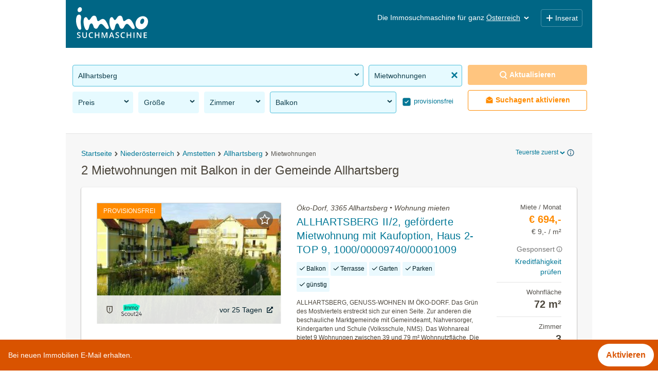

--- FILE ---
content_type: application/javascript
request_url: https://osa.s24-media.immobilienscout24.de/osa-LATEST.js
body_size: 44721
content:
(()=>{var Ky=Object.create;var ts=Object.defineProperty;var Jy=Object.getOwnPropertyDescriptor;var Yy=Object.getOwnPropertyNames;var Xy=Object.getPrototypeOf,Qy=Object.prototype.hasOwnProperty;var is=(e=>typeof require<"u"?require:typeof Proxy<"u"?new Proxy(e,{get:(r,t)=>(typeof require<"u"?require:r)[t]}):e)(function(e){if(typeof require<"u")return require.apply(this,arguments);throw Error('Dynamic require of "'+e+'" is not supported')});var n=(e,r)=>()=>(r||e((r={exports:{}}).exports,r),r.exports);var Zy=(e,r,t,i)=>{if(r&&typeof r=="object"||typeof r=="function")for(let o of Yy(r))!Qy.call(e,o)&&o!==t&&ts(e,o,{get:()=>r[o],enumerable:!(i=Jy(r,o))||i.enumerable});return e};var Ae=(e,r,t)=>(t=e!=null?Ky(Xy(e)):{},Zy(r||!e||!e.__esModule?ts(t,"default",{value:e,enumerable:!0}):t,e));var H=n((ao,os)=>{"use strict";var Xr=function(e){return e&&e.Math===Math&&e};os.exports=Xr(typeof globalThis=="object"&&globalThis)||Xr(typeof window=="object"&&window)||Xr(typeof self=="object"&&self)||Xr(typeof global=="object"&&global)||Xr(typeof ao=="object"&&ao)||(function(){return this})()||Function("return this")()});var le=n((ZP,ns)=>{"use strict";ns.exports=function(e){try{return!!e()}catch{return!0}}});var ue=n((eC,as)=>{"use strict";var em=le();as.exports=!em(function(){return Object.defineProperty({},1,{get:function(){return 7}})[1]!==7})});var Qr=n((rC,ss)=>{"use strict";var rm=le();ss.exports=!rm(function(){var e=(function(){}).bind();return typeof e!="function"||e.hasOwnProperty("prototype")})});var he=n((tC,ls)=>{"use strict";var tm=Qr(),Bt=Function.prototype.call;ls.exports=tm?Bt.bind(Bt):function(){return Bt.apply(Bt,arguments)}});var so=n(ds=>{"use strict";var us={}.propertyIsEnumerable,cs=Object.getOwnPropertyDescriptor,im=cs&&!us.call({1:2},1);ds.f=im?function(r){var t=cs(this,r);return!!t&&t.enumerable}:us});var Xe=n((oC,fs)=>{"use strict";fs.exports=function(e,r){return{enumerable:!(e&1),configurable:!(e&2),writable:!(e&4),value:r}}});var V=n((nC,hs)=>{"use strict";var ps=Qr(),vs=Function.prototype,lo=vs.call,om=ps&&vs.bind.bind(lo,lo);hs.exports=ps?om:function(e){return function(){return lo.apply(e,arguments)}}});var dr=n((aC,ys)=>{"use strict";var gs=V(),nm=gs({}.toString),am=gs("".slice);ys.exports=function(e){return am(nm(e),8,-1)}});var co=n((sC,ms)=>{"use strict";var sm=V(),lm=le(),um=dr(),uo=Object,cm=sm("".split);ms.exports=lm(function(){return!uo("z").propertyIsEnumerable(0)})?function(e){return um(e)==="String"?cm(e,""):uo(e)}:uo});var Zr=n((lC,bs)=>{"use strict";bs.exports=function(e){return e==null}});var Ar=n((uC,Ss)=>{"use strict";var dm=Zr(),fm=TypeError;Ss.exports=function(e){if(dm(e))throw new fm("Can't call method on "+e);return e}});var fr=n((cC,ws)=>{"use strict";var pm=co(),vm=Ar();ws.exports=function(e){return pm(vm(e))}});var Q=n((dC,qs)=>{"use strict";var fo=typeof document=="object"&&document.all;qs.exports=typeof fo>"u"&&fo!==void 0?function(e){return typeof e=="function"||e===fo}:function(e){return typeof e=="function"}});var fe=n((fC,As)=>{"use strict";var hm=Q();As.exports=function(e){return typeof e=="object"?e!==null:hm(e)}});var Ne=n((pC,Es)=>{"use strict";var po=H(),gm=Q(),ym=function(e){return gm(e)?e:void 0};Es.exports=function(e,r){return arguments.length<2?ym(po[e]):po[e]&&po[e][r]}});var et=n((vC,Os)=>{"use strict";var mm=V();Os.exports=mm({}.isPrototypeOf)});var Er=n((hC,Is)=>{"use strict";var bm=H(),xs=bm.navigator,Ts=xs&&xs.userAgent;Is.exports=Ts?String(Ts):""});var ho=n((gC,_s)=>{"use strict";var Rs=H(),vo=Er(),Ps=Rs.process,Cs=Rs.Deno,ks=Ps&&Ps.versions||Cs&&Cs.version,Ls=ks&&ks.v8,Be,jt;Ls&&(Be=Ls.split("."),jt=Be[0]>0&&Be[0]<4?1:+(Be[0]+Be[1])),!jt&&vo&&(Be=vo.match(/Edge\/(\d+)/),(!Be||Be[1]>=74)&&(Be=vo.match(/Chrome\/(\d+)/),Be&&(jt=+Be[1]))),_s.exports=jt});var go=n((yC,Ns)=>{"use strict";var Ms=ho(),Sm=le(),wm=H(),qm=wm.String;Ns.exports=!!Object.getOwnPropertySymbols&&!Sm(function(){var e=Symbol("symbol detection");return!qm(e)||!(Object(e)instanceof Symbol)||!Symbol.sham&&Ms&&Ms<41})});var yo=n((mC,Bs)=>{"use strict";var Am=go();Bs.exports=Am&&!Symbol.sham&&typeof Symbol.iterator=="symbol"});var mo=n((bC,js)=>{"use strict";var Em=Ne(),Om=Q(),xm=et(),Tm=yo(),Im=Object;js.exports=Tm?function(e){return typeof e=="symbol"}:function(e){var r=Em("Symbol");return Om(r)&&xm(r.prototype,Im(e))}});var rt=n((SC,Us)=>{"use strict";var Rm=String;Us.exports=function(e){try{return Rm(e)}catch{return"Object"}}});var Ee=n((wC,Fs)=>{"use strict";var Pm=Q(),Cm=rt(),km=TypeError;Fs.exports=function(e){if(Pm(e))return e;throw new km(Cm(e)+" is not a function")}});var Ut=n((qC,Ds)=>{"use strict";var Lm=Ee(),_m=Zr();Ds.exports=function(e,r){var t=e[r];return _m(t)?void 0:Lm(t)}});var $s=n((AC,Gs)=>{"use strict";var bo=he(),So=Q(),wo=fe(),Mm=TypeError;Gs.exports=function(e,r){var t,i;if(r==="string"&&So(t=e.toString)&&!wo(i=bo(t,e))||So(t=e.valueOf)&&!wo(i=bo(t,e))||r!=="string"&&So(t=e.toString)&&!wo(i=bo(t,e)))return i;throw new Mm("Can't convert object to primitive value")}});var Pe=n((EC,zs)=>{"use strict";zs.exports=!1});var Ft=n((OC,Hs)=>{"use strict";var Ws=H(),Nm=Object.defineProperty;Hs.exports=function(e,r){try{Nm(Ws,e,{value:r,configurable:!0,writable:!0})}catch{Ws[e]=r}return r}});var Dt=n((xC,Js)=>{"use strict";var Bm=Pe(),jm=H(),Um=Ft(),Vs="__core-js_shared__",Ks=Js.exports=jm[Vs]||Um(Vs,{});(Ks.versions||(Ks.versions=[])).push({version:"3.45.0",mode:Bm?"pure":"global",copyright:"\xA9 2014-2025 Denis Pushkarev (zloirock.ru)",license:"https://github.com/zloirock/core-js/blob/v3.45.0/LICENSE",source:"https://github.com/zloirock/core-js"})});var qo=n((TC,Xs)=>{"use strict";var Ys=Dt();Xs.exports=function(e,r){return Ys[e]||(Ys[e]=r||{})}});var Or=n((IC,Qs)=>{"use strict";var Fm=Ar(),Dm=Object;Qs.exports=function(e){return Dm(Fm(e))}});var Ce=n((RC,Zs)=>{"use strict";var Gm=V(),$m=Or(),zm=Gm({}.hasOwnProperty);Zs.exports=Object.hasOwn||function(r,t){return zm($m(r),t)}});var Ao=n((PC,el)=>{"use strict";var Wm=V(),Hm=0,Vm=Math.random(),Km=Wm(1.1.toString);el.exports=function(e){return"Symbol("+(e===void 0?"":e)+")_"+Km(++Hm+Vm,36)}});var Z=n((CC,tl)=>{"use strict";var Jm=H(),Ym=qo(),rl=Ce(),Xm=Ao(),Qm=go(),Zm=yo(),xr=Jm.Symbol,Eo=Ym("wks"),eb=Zm?xr.for||xr:xr&&xr.withoutSetter||Xm;tl.exports=function(e){return rl(Eo,e)||(Eo[e]=Qm&&rl(xr,e)?xr[e]:eb("Symbol."+e)),Eo[e]}});var al=n((kC,nl)=>{"use strict";var rb=he(),il=fe(),ol=mo(),tb=Ut(),ib=$s(),ob=Z(),nb=TypeError,ab=ob("toPrimitive");nl.exports=function(e,r){if(!il(e)||ol(e))return e;var t=tb(e,ab),i;if(t){if(r===void 0&&(r="default"),i=rb(t,e,r),!il(i)||ol(i))return i;throw new nb("Can't convert object to primitive value")}return r===void 0&&(r="number"),ib(e,r)}});var Oo=n((LC,sl)=>{"use strict";var sb=al(),lb=mo();sl.exports=function(e){var r=sb(e,"string");return lb(r)?r:r+""}});var tt=n((_C,ul)=>{"use strict";var ub=H(),ll=fe(),xo=ub.document,cb=ll(xo)&&ll(xo.createElement);ul.exports=function(e){return cb?xo.createElement(e):{}}});var To=n((MC,cl)=>{"use strict";var db=ue(),fb=le(),pb=tt();cl.exports=!db&&!fb(function(){return Object.defineProperty(pb("div"),"a",{get:function(){return 7}}).a!==7})});var Gt=n(fl=>{"use strict";var vb=ue(),hb=he(),gb=so(),yb=Xe(),mb=fr(),bb=Oo(),Sb=Ce(),wb=To(),dl=Object.getOwnPropertyDescriptor;fl.f=vb?dl:function(r,t){if(r=mb(r),t=bb(t),wb)try{return dl(r,t)}catch{}if(Sb(r,t))return yb(!hb(gb.f,r,t),r[t])}});var Io=n((BC,pl)=>{"use strict";var qb=ue(),Ab=le();pl.exports=qb&&Ab(function(){return Object.defineProperty(function(){},"prototype",{value:42,writable:!1}).prototype!==42})});var ke=n((jC,vl)=>{"use strict";var Eb=fe(),Ob=String,xb=TypeError;vl.exports=function(e){if(Eb(e))return e;throw new xb(Ob(e)+" is not an object")}});var Ge=n(gl=>{"use strict";var Tb=ue(),Ib=To(),Rb=Io(),$t=ke(),hl=Oo(),Pb=TypeError,Ro=Object.defineProperty,Cb=Object.getOwnPropertyDescriptor,Po="enumerable",Co="configurable",ko="writable";gl.f=Tb?Rb?function(r,t,i){if($t(r),t=hl(t),$t(i),typeof r=="function"&&t==="prototype"&&"value"in i&&ko in i&&!i[ko]){var o=Cb(r,t);o&&o[ko]&&(r[t]=i.value,i={configurable:Co in i?i[Co]:o[Co],enumerable:Po in i?i[Po]:o[Po],writable:!1})}return Ro(r,t,i)}:Ro:function(r,t,i){if($t(r),t=hl(t),$t(i),Ib)try{return Ro(r,t,i)}catch{}if("get"in i||"set"in i)throw new Pb("Accessors not supported");return"value"in i&&(r[t]=i.value),r}});var Qe=n((FC,yl)=>{"use strict";var kb=ue(),Lb=Ge(),_b=Xe();yl.exports=kb?function(e,r,t){return Lb.f(e,r,_b(1,t))}:function(e,r,t){return e[r]=t,e}});var Mo=n((DC,bl)=>{"use strict";var Lo=ue(),Mb=Ce(),ml=Function.prototype,Nb=Lo&&Object.getOwnPropertyDescriptor,_o=Mb(ml,"name"),Bb=_o&&(function(){}).name==="something",jb=_o&&(!Lo||Lo&&Nb(ml,"name").configurable);bl.exports={EXISTS:_o,PROPER:Bb,CONFIGURABLE:jb}});var zt=n((GC,Sl)=>{"use strict";var Ub=V(),Fb=Q(),No=Dt(),Db=Ub(Function.toString);Fb(No.inspectSource)||(No.inspectSource=function(e){return Db(e)}),Sl.exports=No.inspectSource});var Al=n(($C,ql)=>{"use strict";var Gb=H(),$b=Q(),wl=Gb.WeakMap;ql.exports=$b(wl)&&/native code/.test(String(wl))});var Wt=n((zC,Ol)=>{"use strict";var zb=qo(),Wb=Ao(),El=zb("keys");Ol.exports=function(e){return El[e]||(El[e]=Wb(e))}});var Ht=n((WC,xl)=>{"use strict";xl.exports={}});var Tr=n((HC,Rl)=>{"use strict";var Hb=Al(),Tl=H(),Vb=fe(),Kb=Qe(),Bo=Ce(),jo=Dt(),Jb=Wt(),Yb=Ht(),Il="Object already initialized",Uo=Tl.TypeError,Xb=Tl.WeakMap,Vt,it,Kt,Qb=function(e){return Kt(e)?it(e):Vt(e,{})},Zb=function(e){return function(r){var t;if(!Vb(r)||(t=it(r)).type!==e)throw new Uo("Incompatible receiver, "+e+" required");return t}};Hb||jo.state?(je=jo.state||(jo.state=new Xb),je.get=je.get,je.has=je.has,je.set=je.set,Vt=function(e,r){if(je.has(e))throw new Uo(Il);return r.facade=e,je.set(e,r),r},it=function(e){return je.get(e)||{}},Kt=function(e){return je.has(e)}):(pr=Jb("state"),Yb[pr]=!0,Vt=function(e,r){if(Bo(e,pr))throw new Uo(Il);return r.facade=e,Kb(e,pr,r),r},it=function(e){return Bo(e,pr)?e[pr]:{}},Kt=function(e){return Bo(e,pr)}),Rl.exports={set:Vt,get:it,has:Kt,enforce:Qb,getterFor:Zb};var je,pr});var Go=n((VC,kl)=>{"use strict";var Fo=V(),eS=le(),rS=Q(),Jt=Ce(),Do=ue(),tS=Mo().CONFIGURABLE,iS=zt(),Pl=Tr(),oS=Pl.enforce,nS=Pl.get,Cl=String,Yt=Object.defineProperty,aS=Fo("".slice),sS=Fo("".replace),lS=Fo([].join),uS=Do&&!eS(function(){return Yt(function(){},"length",{value:8}).length!==8}),cS=String(String).split("String"),dS=kl.exports=function(e,r,t){aS(Cl(r),0,7)==="Symbol("&&(r="["+sS(Cl(r),/^Symbol\(([^)]*)\).*$/,"$1")+"]"),t&&t.getter&&(r="get "+r),t&&t.setter&&(r="set "+r),(!Jt(e,"name")||tS&&e.name!==r)&&(Do?Yt(e,"name",{value:r,configurable:!0}):e.name=r),uS&&t&&Jt(t,"arity")&&e.length!==t.arity&&Yt(e,"length",{value:t.arity});try{t&&Jt(t,"constructor")&&t.constructor?Do&&Yt(e,"prototype",{writable:!1}):e.prototype&&(e.prototype=void 0)}catch{}var i=oS(e);return Jt(i,"source")||(i.source=lS(cS,typeof r=="string"?r:"")),e};Function.prototype.toString=dS(function(){return rS(this)&&nS(this).source||iS(this)},"toString")});var Le=n((KC,Ll)=>{"use strict";var fS=Q(),pS=Ge(),vS=Go(),hS=Ft();Ll.exports=function(e,r,t,i){i||(i={});var o=i.enumerable,a=i.name!==void 0?i.name:r;if(fS(t)&&vS(t,a,i),i.global)o?e[r]=t:hS(r,t);else{try{i.unsafe?e[r]&&(o=!0):delete e[r]}catch{}o?e[r]=t:pS.f(e,r,{value:t,enumerable:!1,configurable:!i.nonConfigurable,writable:!i.nonWritable})}return e}});var Ml=n((JC,_l)=>{"use strict";var gS=Math.ceil,yS=Math.floor;_l.exports=Math.trunc||function(r){var t=+r;return(t>0?yS:gS)(t)}});var Xt=n((YC,Nl)=>{"use strict";var mS=Ml();Nl.exports=function(e){var r=+e;return r!==r||r===0?0:mS(r)}});var $o=n((XC,Bl)=>{"use strict";var bS=Xt(),SS=Math.max,wS=Math.min;Bl.exports=function(e,r){var t=bS(e);return t<0?SS(t+r,0):wS(t,r)}});var zo=n((QC,jl)=>{"use strict";var qS=Xt(),AS=Math.min;jl.exports=function(e){var r=qS(e);return r>0?AS(r,9007199254740991):0}});var vr=n((ZC,Ul)=>{"use strict";var ES=zo();Ul.exports=function(e){return ES(e.length)}});var Gl=n((ek,Dl)=>{"use strict";var OS=fr(),xS=$o(),TS=vr(),Fl=function(e){return function(r,t,i){var o=OS(r),a=TS(o);if(a===0)return!e&&-1;var c=xS(i,a),f;if(e&&t!==t){for(;a>c;)if(f=o[c++],f!==f)return!0}else for(;a>c;c++)if((e||c in o)&&o[c]===t)return e||c||0;return!e&&-1}};Dl.exports={includes:Fl(!0),indexOf:Fl(!1)}});var Ho=n((rk,zl)=>{"use strict";var IS=V(),Wo=Ce(),RS=fr(),PS=Gl().indexOf,CS=Ht(),$l=IS([].push);zl.exports=function(e,r){var t=RS(e),i=0,o=[],a;for(a in t)!Wo(CS,a)&&Wo(t,a)&&$l(o,a);for(;r.length>i;)Wo(t,a=r[i++])&&(~PS(o,a)||$l(o,a));return o}});var Qt=n((tk,Wl)=>{"use strict";Wl.exports=["constructor","hasOwnProperty","isPrototypeOf","propertyIsEnumerable","toLocaleString","toString","valueOf"]});var Vl=n(Hl=>{"use strict";var kS=Ho(),LS=Qt(),_S=LS.concat("length","prototype");Hl.f=Object.getOwnPropertyNames||function(r){return kS(r,_S)}});var Jl=n(Kl=>{"use strict";Kl.f=Object.getOwnPropertySymbols});var Xl=n((nk,Yl)=>{"use strict";var MS=Ne(),NS=V(),BS=Vl(),jS=Jl(),US=ke(),FS=NS([].concat);Yl.exports=MS("Reflect","ownKeys")||function(r){var t=BS.f(US(r)),i=jS.f;return i?FS(t,i(r)):t}});var Vo=n((ak,Zl)=>{"use strict";var Ql=Ce(),DS=Xl(),GS=Gt(),$S=Ge();Zl.exports=function(e,r,t){for(var i=DS(r),o=$S.f,a=GS.f,c=0;c<i.length;c++){var f=i[c];!Ql(e,f)&&!(t&&Ql(t,f))&&o(e,f,a(r,f))}}});var Ko=n((sk,eu)=>{"use strict";var zS=le(),WS=Q(),HS=/#|\.prototype\./,ot=function(e,r){var t=KS[VS(e)];return t===YS?!0:t===JS?!1:WS(r)?zS(r):!!r},VS=ot.normalize=function(e){return String(e).replace(HS,".").toLowerCase()},KS=ot.data={},JS=ot.NATIVE="N",YS=ot.POLYFILL="P";eu.exports=ot});var K=n((lk,ru)=>{"use strict";var Zt=H(),XS=Gt().f,QS=Qe(),ZS=Le(),ew=Ft(),rw=Vo(),tw=Ko();ru.exports=function(e,r){var t=e.target,i=e.global,o=e.stat,a,c,f,l,s,u;if(i?c=Zt:o?c=Zt[t]||ew(t,{}):c=Zt[t]&&Zt[t].prototype,c)for(f in r){if(s=r[f],e.dontCallGetSet?(u=XS(c,f),l=u&&u.value):l=c[f],a=tw(i?f:t+(o?".":"#")+f,e.forced),!a&&l!==void 0){if(typeof s==typeof l)continue;rw(s,l)}(e.sham||l&&l.sham)&&QS(s,"sham",!0),ZS(c,f,s,e)}}});var Jo=n((uk,tu)=>{"use strict";var iw=dr(),ow=V();tu.exports=function(e){if(iw(e)==="Function")return ow(e)}});var Ze=n((ck,ou)=>{"use strict";var iu=Jo(),nw=Ee(),aw=Qr(),sw=iu(iu.bind);ou.exports=function(e,r){return nw(e),r===void 0?e:aw?sw(e,r):function(){return e.apply(r,arguments)}}});var Yo=n((dk,nu)=>{"use strict";var lw=dr();nu.exports=Array.isArray||function(r){return lw(r)==="Array"}});var ei=n((fk,su)=>{"use strict";var uw=Z(),cw=uw("toStringTag"),au={};au[cw]="z",su.exports=String(au)==="[object z]"});var Ir=n((pk,lu)=>{"use strict";var dw=ei(),fw=Q(),ri=dr(),pw=Z(),vw=pw("toStringTag"),hw=Object,gw=ri((function(){return arguments})())==="Arguments",yw=function(e,r){try{return e[r]}catch{}};lu.exports=dw?ri:function(e){var r,t,i;return e===void 0?"Undefined":e===null?"Null":typeof(t=yw(r=hw(e),vw))=="string"?t:gw?ri(r):(i=ri(r))==="Object"&&fw(r.callee)?"Arguments":i}});var ti=n((vk,pu)=>{"use strict";var mw=V(),bw=le(),uu=Q(),Sw=Ir(),ww=Ne(),qw=zt(),cu=function(){},du=ww("Reflect","construct"),Xo=/^\s*(?:class|function)\b/,Aw=mw(Xo.exec),Ew=!Xo.test(cu),nt=function(r){if(!uu(r))return!1;try{return du(cu,[],r),!0}catch{return!1}},fu=function(r){if(!uu(r))return!1;switch(Sw(r)){case"AsyncFunction":case"GeneratorFunction":case"AsyncGeneratorFunction":return!1}try{return Ew||!!Aw(Xo,qw(r))}catch{return!0}};fu.sham=!0,pu.exports=!du||bw(function(){var e;return nt(nt.call)||!nt(Object)||!nt(function(){e=!0})||e})?fu:nt});var yu=n((hk,gu)=>{"use strict";var vu=Yo(),Ow=ti(),xw=fe(),Tw=Z(),Iw=Tw("species"),hu=Array;gu.exports=function(e){var r;return vu(e)&&(r=e.constructor,Ow(r)&&(r===hu||vu(r.prototype))?r=void 0:xw(r)&&(r=r[Iw],r===null&&(r=void 0))),r===void 0?hu:r}});var Qo=n((gk,mu)=>{"use strict";var Rw=yu();mu.exports=function(e,r){return new(Rw(e))(r===0?0:r)}});var wu=n((yk,Su)=>{"use strict";var Pw=Ze(),Cw=V(),kw=co(),Lw=Or(),_w=vr(),Mw=Qo(),bu=Cw([].push),er=function(e){var r=e===1,t=e===2,i=e===3,o=e===4,a=e===6,c=e===7,f=e===5||a;return function(l,s,u,g){for(var q=Lw(l),S=kw(q),A=_w(S),j=Pw(s,u),N=0,p=g||Mw,h=r?p(l,A):t||c?p(l,0):void 0,x,T;A>N;N++)if((f||N in S)&&(x=S[N],T=j(x,N,q),e))if(r)h[N]=T;else if(T)switch(e){case 3:return!0;case 5:return x;case 6:return N;case 2:bu(h,x)}else switch(e){case 4:return!1;case 7:bu(h,x)}return a?-1:i||o?o:h}};Su.exports={forEach:er(0),map:er(1),filter:er(2),some:er(3),every:er(4),find:er(5),findIndex:er(6),filterReject:er(7)}});var Zo=n((mk,qu)=>{"use strict";var Nw=Ho(),Bw=Qt();qu.exports=Object.keys||function(r){return Nw(r,Bw)}});var Eu=n(Au=>{"use strict";var jw=ue(),Uw=Io(),Fw=Ge(),Dw=ke(),Gw=fr(),$w=Zo();Au.f=jw&&!Uw?Object.defineProperties:function(r,t){Dw(r);for(var i=Gw(t),o=$w(t),a=o.length,c=0,f;a>c;)Fw.f(r,f=o[c++],i[f]);return r}});var en=n((Sk,Ou)=>{"use strict";var zw=Ne();Ou.exports=zw("document","documentElement")});var Rr=n((wk,ku)=>{"use strict";var Ww=ke(),Hw=Eu(),xu=Qt(),Vw=Ht(),Kw=en(),Jw=tt(),Yw=Wt(),Tu=">",Iu="<",rn="prototype",tn="script",Ru=Yw("IE_PROTO"),on=function(){},Pu=function(e){return Iu+tn+Tu+e+Iu+"/"+tn+Tu},Cu=function(e){e.write(Pu("")),e.close();var r=e.parentWindow.Object;return e=null,r},Xw=function(){var e=Jw("iframe"),r="java"+tn+":",t;return e.style.display="none",Kw.appendChild(e),e.src=String(r),t=e.contentWindow.document,t.open(),t.write(Pu("document.F=Object")),t.close(),t.F},ii,oi=function(){try{ii=new ActiveXObject("htmlfile")}catch{}oi=typeof document<"u"?document.domain&&ii?Cu(ii):Xw():Cu(ii);for(var e=xu.length;e--;)delete oi[rn][xu[e]];return oi()};Vw[Ru]=!0,ku.exports=Object.create||function(r,t){var i;return r!==null?(on[rn]=Ww(r),i=new on,on[rn]=null,i[Ru]=r):i=oi(),t===void 0?i:Hw.f(i,t)}});var ni=n((qk,Lu)=>{"use strict";var Qw=Z(),Zw=Rr(),eq=Ge().f,nn=Qw("unscopables"),an=Array.prototype;an[nn]===void 0&&eq(an,nn,{configurable:!0,value:Zw(null)}),Lu.exports=function(e){an[nn][e]=!0}});var Mu=n(()=>{"use strict";var rq=K(),tq=wu().find,iq=ni(),sn="find",_u=!0;sn in[]&&Array(1)[sn](function(){_u=!1}),rq({target:"Array",proto:!0,forced:_u},{find:function(r){return tq(this,r,arguments.length>1?arguments[1]:void 0)}}),iq(sn)});var ai=n((Ok,Nu)=>{"use strict";var oq=H(),nq=V();Nu.exports=function(e,r){return nq(oq[e].prototype[r])}});var ju=n((xk,Bu)=>{"use strict";Mu();var aq=ai();Bu.exports=aq("Array","find")});var Fu=n((Tk,Uu)=>{"use strict";var sq=ju();Uu.exports=sq});var Gu=n((Ik,Du)=>{"use strict";var lq=Fu();Du.exports=lq});var zu=n((Rk,$u)=>{"use strict";var uq=TypeError,cq=9007199254740991;$u.exports=function(e){if(e>cq)throw uq("Maximum allowed index exceeded");return e}});var Vu=n((Pk,Hu)=>{"use strict";var dq=Yo(),fq=vr(),pq=zu(),vq=Ze(),Wu=function(e,r,t,i,o,a,c,f){for(var l=o,s=0,u=c?vq(c,f):!1,g,q;s<i;)s in t&&(g=u?u(t[s],s,r):t[s],a>0&&dq(g)?(q=fq(g),l=Wu(e,r,g,q,l,a-1)-1):(pq(l+1),e[l]=g),l++),s++;return l};Hu.exports=Wu});var Ku=n(()=>{"use strict";var hq=K(),gq=Vu(),yq=Ee(),mq=Or(),bq=vr(),Sq=Qo();hq({target:"Array",proto:!0},{flatMap:function(r){var t=mq(this),i=bq(t),o;return yq(r),o=Sq(t,0),o.length=gq(o,t,t,i,0,1,r,arguments.length>1?arguments[1]:void 0),o}})});var Ju=n(()=>{"use strict";var wq=ni();wq("flatMap")});var Xu=n((Mk,Yu)=>{"use strict";Ku(),Ju();var qq=ai();Yu.exports=qq("Array","flatMap")});var Zu=n((Nk,Qu)=>{"use strict";var Aq=Xu();Qu.exports=Aq});var rc=n((Bk,ec)=>{"use strict";var Eq=Zu();ec.exports=Eq});var rr=n((jk,tc)=>{"use strict";var Oq=Ir(),xq=String;tc.exports=function(e){if(Oq(e)==="Symbol")throw new TypeError("Cannot convert a Symbol value to a string");return xq(e)}});var ac=n((Uk,nc)=>{"use strict";var ln=V(),Tq=Xt(),Iq=rr(),Rq=Ar(),Pq=ln("".charAt),ic=ln("".charCodeAt),Cq=ln("".slice),oc=function(e){return function(r,t){var i=Iq(Rq(r)),o=Tq(t),a=i.length,c,f;return o<0||o>=a?e?"":void 0:(c=ic(i,o),c<55296||c>56319||o+1===a||(f=ic(i,o+1))<56320||f>57343?e?Pq(i,o):c:e?Cq(i,o,o+2):(c-55296<<10)+(f-56320)+65536)}};nc.exports={codeAt:oc(!1),charAt:oc(!0)}});var lc=n((Fk,sc)=>{"use strict";var kq=le();sc.exports=!kq(function(){function e(){}return e.prototype.constructor=null,Object.getPrototypeOf(new e)!==e.prototype})});var at=n((Dk,cc)=>{"use strict";var Lq=Ce(),_q=Q(),Mq=Or(),Nq=Wt(),Bq=lc(),uc=Nq("IE_PROTO"),un=Object,jq=un.prototype;cc.exports=Bq?un.getPrototypeOf:function(e){var r=Mq(e);if(Lq(r,uc))return r[uc];var t=r.constructor;return _q(t)&&r instanceof t?t.prototype:r instanceof un?jq:null}});var pn=n((Gk,pc)=>{"use strict";var Uq=le(),Fq=Q(),Dq=fe(),Gq=Rr(),dc=at(),$q=Le(),zq=Z(),Wq=Pe(),cn=zq("iterator"),fc=!1,We,dn,fn;[].keys&&(fn=[].keys(),"next"in fn?(dn=dc(dc(fn)),dn!==Object.prototype&&(We=dn)):fc=!0);var Hq=!Dq(We)||Uq(function(){var e={};return We[cn].call(e)!==e});Hq?We={}:Wq&&(We=Gq(We)),Fq(We[cn])||$q(We,cn,function(){return this}),pc.exports={IteratorPrototype:We,BUGGY_SAFARI_ITERATORS:fc}});var Pr=n(($k,hc)=>{"use strict";var Vq=Ge().f,Kq=Ce(),Jq=Z(),vc=Jq("toStringTag");hc.exports=function(e,r,t){e&&!t&&(e=e.prototype),e&&!Kq(e,vc)&&Vq(e,vc,{configurable:!0,value:r})}});var Cr=n((zk,gc)=>{"use strict";gc.exports={}});var vn=n((Wk,yc)=>{"use strict";var Yq=pn().IteratorPrototype,Xq=Rr(),Qq=Xe(),Zq=Pr(),eA=Cr(),rA=function(){return this};yc.exports=function(e,r,t,i){var o=r+" Iterator";return e.prototype=Xq(Yq,{next:Qq(+!i,t)}),Zq(e,o,!1,!0),eA[o]=rA,e}});var bc=n((Hk,mc)=>{"use strict";var tA=V(),iA=Ee();mc.exports=function(e,r,t){try{return tA(iA(Object.getOwnPropertyDescriptor(e,r)[t]))}catch{}}});var wc=n((Vk,Sc)=>{"use strict";var oA=fe();Sc.exports=function(e){return oA(e)||e===null}});var Ac=n((Kk,qc)=>{"use strict";var nA=wc(),aA=String,sA=TypeError;qc.exports=function(e){if(nA(e))return e;throw new sA("Can't set "+aA(e)+" as a prototype")}});var si=n((Jk,Ec)=>{"use strict";var lA=bc(),uA=fe(),cA=Ar(),dA=Ac();Ec.exports=Object.setPrototypeOf||("__proto__"in{}?(function(){var e=!1,r={},t;try{t=lA(Object.prototype,"__proto__","set"),t(r,[]),e=r instanceof Array}catch{}return function(o,a){return cA(o),dA(a),uA(o)&&(e?t(o,a):o.__proto__=a),o}})():void 0)});var gn=n((Yk,_c)=>{"use strict";var fA=K(),pA=he(),li=Pe(),Oc=Mo(),vA=Q(),hA=vn(),xc=at(),Tc=si(),gA=Pr(),yA=Qe(),hn=Le(),mA=Z(),Ic=Cr(),Rc=pn(),bA=Oc.PROPER,SA=Oc.CONFIGURABLE,Pc=Rc.IteratorPrototype,ui=Rc.BUGGY_SAFARI_ITERATORS,st=mA("iterator"),Cc="keys",lt="values",kc="entries",Lc=function(){return this};_c.exports=function(e,r,t,i,o,a,c){hA(t,r,i);var f=function(p){if(p===o&&q)return q;if(!ui&&p&&p in u)return u[p];switch(p){case Cc:return function(){return new t(this,p)};case lt:return function(){return new t(this,p)};case kc:return function(){return new t(this,p)}}return function(){return new t(this)}},l=r+" Iterator",s=!1,u=e.prototype,g=u[st]||u["@@iterator"]||o&&u[o],q=!ui&&g||f(o),S=r==="Array"&&u.entries||g,A,j,N;if(S&&(A=xc(S.call(new e)),A!==Object.prototype&&A.next&&(!li&&xc(A)!==Pc&&(Tc?Tc(A,Pc):vA(A[st])||hn(A,st,Lc)),gA(A,l,!0,!0),li&&(Ic[l]=Lc))),bA&&o===lt&&g&&g.name!==lt&&(!li&&SA?yA(u,"name",lt):(s=!0,q=function(){return pA(g,this)})),o)if(j={values:f(lt),keys:a?q:f(Cc),entries:f(kc)},c)for(N in j)(ui||s||!(N in u))&&hn(u,N,j[N]);else fA({target:r,proto:!0,forced:ui||s},j);return(!li||c)&&u[st]!==q&&hn(u,st,q,{name:o}),Ic[r]=q,j}});var ci=n((Xk,Mc)=>{"use strict";Mc.exports=function(e,r){return{value:e,done:r}}});var yn=n(()=>{"use strict";var wA=ac().charAt,qA=rr(),Nc=Tr(),AA=gn(),Bc=ci(),jc="String Iterator",EA=Nc.set,OA=Nc.getterFor(jc);AA(String,"String",function(e){EA(this,{type:jc,string:qA(e),index:0})},function(){var r=OA(this),t=r.string,i=r.index,o;return i>=t.length?Bc(void 0,!0):(o=wA(t,i),r.index+=o.length,Bc(o,!1))})});var mn=n((e0,Fc)=>{"use strict";var xA=he(),Uc=ke(),TA=Ut();Fc.exports=function(e,r,t){var i,o;Uc(e);try{if(i=TA(e,"return"),!i){if(r==="throw")throw t;return t}i=xA(i,e)}catch(a){o=!0,i=a}if(r==="throw")throw t;if(o)throw i;return Uc(i),t}});var Gc=n((r0,Dc)=>{"use strict";var IA=ke(),RA=mn();Dc.exports=function(e,r,t,i){try{return i?r(IA(t)[0],t[1]):r(t)}catch(o){RA(e,"throw",o)}}});var bn=n((t0,$c)=>{"use strict";var PA=Z(),CA=Cr(),kA=PA("iterator"),LA=Array.prototype;$c.exports=function(e){return e!==void 0&&(CA.Array===e||LA[kA]===e)}});var Sn=n((i0,zc)=>{"use strict";var _A=ue(),MA=Ge(),NA=Xe();zc.exports=function(e,r,t){_A?MA.f(e,r,NA(0,t)):e[r]=t}});var ut=n((o0,Hc)=>{"use strict";var BA=Ir(),Wc=Ut(),jA=Zr(),UA=Cr(),FA=Z(),DA=FA("iterator");Hc.exports=function(e){if(!jA(e))return Wc(e,DA)||Wc(e,"@@iterator")||UA[BA(e)]}});var di=n((n0,Vc)=>{"use strict";var GA=he(),$A=Ee(),zA=ke(),WA=rt(),HA=ut(),VA=TypeError;Vc.exports=function(e,r){var t=arguments.length<2?HA(e):r;if($A(t))return zA(GA(t,e));throw new VA(WA(e)+" is not iterable")}});var Xc=n((a0,Yc)=>{"use strict";var KA=Ze(),JA=he(),YA=Or(),XA=Gc(),QA=bn(),ZA=ti(),eE=vr(),Kc=Sn(),rE=di(),tE=ut(),Jc=Array;Yc.exports=function(r){var t=YA(r),i=ZA(this),o=arguments.length,a=o>1?arguments[1]:void 0,c=a!==void 0;c&&(a=KA(a,o>2?arguments[2]:void 0));var f=tE(t),l=0,s,u,g,q,S,A;if(f&&!(this===Jc&&QA(f)))for(u=i?new this:[],q=rE(t,f),S=q.next;!(g=JA(S,q)).done;l++)A=c?XA(q,a,[g.value,l],!0):g.value,Kc(u,l,A);else for(s=eE(t),u=i?new this(s):Jc(s);s>l;l++)A=c?a(t[l],l):t[l],Kc(u,l,A);return u.length=l,u}});var qn=n((s0,rd)=>{"use strict";var iE=Z(),Qc=iE("iterator"),Zc=!1;try{ed=0,wn={next:function(){return{done:!!ed++}},return:function(){Zc=!0}},wn[Qc]=function(){return this},Array.from(wn,function(){throw 2})}catch{}rd.exports=function(e,r){try{if(!r&&!Zc)return!1}catch{return!1}var t=!1;try{var i={};i[Qc]=function(){return{next:function(){return{done:t=!0}}}},e(i)}catch{}return t};var ed,wn});var td=n(()=>{"use strict";var oE=K(),nE=Xc(),aE=qn(),sE=!aE(function(e){Array.from(e)});oE({target:"Array",stat:!0,forced:sE},{from:nE})});var He=n((c0,id)=>{"use strict";var lE=H();id.exports=lE});var nd=n((d0,od)=>{"use strict";yn(),td();var uE=He();od.exports=uE.Array.from});var sd=n((f0,ad)=>{"use strict";var cE=nd();ad.exports=cE});var ud=n((p0,ld)=>{"use strict";var dE=sd();ld.exports=dE});var dd=n((v0,cd)=>{"use strict";var fE=fe(),pE=Math.floor;cd.exports=Number.isInteger||function(r){return!fE(r)&&isFinite(r)&&pE(r)===r}});var fd=n(()=>{"use strict";var vE=K(),hE=dd();vE({target:"Number",stat:!0},{isInteger:hE})});var vd=n((y0,pd)=>{"use strict";fd();var gE=He();pd.exports=gE.Number.isInteger});var gd=n((m0,hd)=>{"use strict";var yE=vd();hd.exports=yE});var md=n((b0,yd)=>{"use strict";var mE=gd();yd.exports=mE});var An=n((S0,Ad)=>{"use strict";var bd=ue(),bE=le(),Sd=V(),SE=at(),wE=Zo(),qE=fr(),AE=so().f,wd=Sd(AE),EE=Sd([].push),OE=bd&&bE(function(){var e=Object.create(null);return e[2]=2,!wd(e,2)}),qd=function(e){return function(r){for(var t=qE(r),i=wE(t),o=OE&&SE(t)===null,a=i.length,c=0,f=[],l;a>c;)l=i[c++],(!bd||(o?l in t:wd(t,l)))&&EE(f,e?[l,t[l]]:t[l]);return f}};Ad.exports={entries:qd(!0),values:qd(!1)}});var Ed=n(()=>{"use strict";var xE=K(),TE=An().entries;xE({target:"Object",stat:!0},{entries:function(r){return TE(r)}})});var xd=n((A0,Od)=>{"use strict";Ed();var IE=He();Od.exports=IE.Object.entries});var Id=n((E0,Td)=>{"use strict";var RE=xd();Td.exports=RE});var Pd=n((O0,Rd)=>{"use strict";var PE=Id();Rd.exports=PE});var ct=n((x0,Md)=>{"use strict";var CE=fr(),En=ni(),Cd=Cr(),kd=Tr(),kE=Ge().f,LE=gn(),fi=ci(),_E=Pe(),ME=ue(),Ld="Array Iterator",NE=kd.set,BE=kd.getterFor(Ld);Md.exports=LE(Array,"Array",function(e,r){NE(this,{type:Ld,target:CE(e),index:0,kind:r})},function(){var e=BE(this),r=e.target,t=e.index++;if(!r||t>=r.length)return e.target=null,fi(void 0,!0);switch(e.kind){case"keys":return fi(t,!1);case"values":return fi(r[t],!1)}return fi([t,r[t]],!1)},"values");var _d=Cd.Arguments=Cd.Array;if(En("keys"),En("values"),En("entries"),!_E&&ME&&_d.name!=="values")try{kE(_d,"name",{value:"values"})}catch{}});var hr=n((T0,Ud)=>{"use strict";var jE=Ze(),UE=he(),FE=ke(),DE=rt(),GE=bn(),$E=vr(),Nd=et(),zE=di(),WE=ut(),Bd=mn(),HE=TypeError,pi=function(e,r){this.stopped=e,this.result=r},jd=pi.prototype;Ud.exports=function(e,r,t){var i=t&&t.that,o=!!(t&&t.AS_ENTRIES),a=!!(t&&t.IS_RECORD),c=!!(t&&t.IS_ITERATOR),f=!!(t&&t.INTERRUPTED),l=jE(r,i),s,u,g,q,S,A,j,N=function(h){return s&&Bd(s,"normal"),new pi(!0,h)},p=function(h){return o?(FE(h),f?l(h[0],h[1],N):l(h[0],h[1])):f?l(h,N):l(h)};if(a)s=e.iterator;else if(c)s=e;else{if(u=WE(e),!u)throw new HE(DE(e)+" is not iterable");if(GE(u)){for(g=0,q=$E(e);q>g;g++)if(S=p(e[g]),S&&Nd(jd,S))return S;return new pi(!1)}s=zE(e,u)}for(A=a?e.next:s.next;!(j=UE(A,s)).done;){try{S=p(j.value)}catch(h){Bd(s,"throw",h)}if(typeof S=="object"&&S&&Nd(jd,S))return S}return new pi(!1)}});var Fd=n(()=>{"use strict";var VE=K(),KE=hr(),JE=Sn();VE({target:"Object",stat:!0},{fromEntries:function(r){var t={};return KE(r,function(i,o){JE(t,i,o)},{AS_ENTRIES:!0}),t}})});var Gd=n((P0,Dd)=>{"use strict";ct(),Fd();var YE=He();Dd.exports=YE.Object.fromEntries});var zd=n((C0,$d)=>{"use strict";$d.exports={CSSRuleList:0,CSSStyleDeclaration:0,CSSValueList:0,ClientRectList:0,DOMRectList:0,DOMStringList:0,DOMTokenList:1,DataTransferItemList:0,FileList:0,HTMLAllCollection:0,HTMLCollection:0,HTMLFormElement:0,HTMLSelectElement:0,MediaList:0,MimeTypeArray:0,NamedNodeMap:0,NodeList:1,PaintRequestList:0,Plugin:0,PluginArray:0,SVGLengthList:0,SVGNumberList:0,SVGPathSegList:0,SVGPointList:0,SVGStringList:0,SVGTransformList:0,SourceBufferList:0,StyleSheetList:0,TextTrackCueList:0,TextTrackList:0,TouchList:0}});var Vd=n((k0,Hd)=>{"use strict";var XE=tt(),On=XE("span").classList,Wd=On&&On.constructor&&On.constructor.prototype;Hd.exports=Wd===Object.prototype?void 0:Wd});var hi=n(()=>{"use strict";var Kd=H(),Jd=zd(),QE=Vd(),dt=ct(),Yd=Qe(),ZE=Pr(),eO=Z(),xn=eO("iterator"),Tn=dt.values,Xd=function(e,r){if(e){if(e[xn]!==Tn)try{Yd(e,xn,Tn)}catch{e[xn]=Tn}if(ZE(e,r,!0),Jd[r]){for(var t in dt)if(e[t]!==dt[t])try{Yd(e,t,dt[t])}catch{e[t]=dt[t]}}}};for(vi in Jd)Xd(Kd[vi]&&Kd[vi].prototype,vi);Xd(QE,"DOMTokenList");var vi});var Zd=n((M0,Qd)=>{"use strict";var rO=Gd();hi(),Qd.exports=rO});var rf=n((N0,ef)=>{"use strict";var tO=Zd();ef.exports=tO});var tf=n(()=>{"use strict";var iO=K(),oO=An().values;iO({target:"Object",stat:!0},{values:function(r){return oO(r)}})});var nf=n((U0,of)=>{"use strict";tf();var nO=He();of.exports=nO.Object.values});var sf=n((F0,af)=>{"use strict";var aO=nf();af.exports=aO});var uf=n((D0,lf)=>{"use strict";var sO=sf();lf.exports=sO});var df=n((G0,cf)=>{"use strict";var lO=fe(),uO=Qe();cf.exports=function(e,r){lO(r)&&"cause"in r&&uO(e,"cause",r.cause)}});var hf=n(($0,vf)=>{"use strict";var cO=V(),ff=Error,dO=cO("".replace),fO=(function(e){return String(new ff(e).stack)})("zxcasd"),pf=/\n\s*at [^:]*:[^\n]*/,pO=pf.test(fO);vf.exports=function(e,r){if(pO&&typeof e=="string"&&!ff.prepareStackTrace)for(;r--;)e=dO(e,pf,"");return e}});var yf=n((z0,gf)=>{"use strict";var vO=le(),hO=Xe();gf.exports=!vO(function(){var e=new Error("a");return"stack"in e?(Object.defineProperty(e,"stack",hO(1,7)),e.stack!==7):!0})});var Sf=n((W0,bf)=>{"use strict";var gO=Qe(),yO=hf(),mO=yf(),mf=Error.captureStackTrace;bf.exports=function(e,r,t,i){mO&&(mf?mf(e,r):gO(e,"stack",yO(t,i)))}});var qf=n((H0,wf)=>{"use strict";var bO=rr();wf.exports=function(e,r){return e===void 0?arguments.length<2?"":r:bO(e)}});var Ef=n(()=>{"use strict";var SO=K(),wO=et(),qO=at(),gi=si(),AO=Vo(),Af=Rr(),In=Qe(),Rn=Xe(),EO=df(),OO=Sf(),xO=hr(),TO=qf(),IO=Z(),RO=IO("toStringTag"),yi=Error,PO=[].push,kr=function(r,t){var i=wO(Pn,this),o;gi?o=gi(new yi,i?qO(this):Pn):(o=i?this:Af(Pn),In(o,RO,"Error")),t!==void 0&&In(o,"message",TO(t)),OO(o,kr,o.stack,1),arguments.length>2&&EO(o,arguments[2]);var a=[];return xO(r,PO,{that:a}),In(o,"errors",a),o};gi?gi(kr,yi):AO(kr,yi,{name:!0});var Pn=kr.prototype=Af(yi.prototype,{constructor:Rn(1,kr),message:Rn(1,""),name:Rn(1,"AggregateError")});SO({global:!0,constructor:!0,arity:2},{AggregateError:kr})});var Of=n(()=>{"use strict";Ef()});var Tf=n((X0,xf)=>{"use strict";var CO=ei(),kO=Ir();xf.exports=CO?{}.toString:function(){return"[object "+kO(this)+"]"}});var If=n(()=>{"use strict";var LO=ei(),_O=Le(),MO=Tf();LO||_O(Object.prototype,"toString",MO,{unsafe:!0})});var Cn=n((eL,Rf)=>{"use strict";var ft=H(),NO=Er(),BO=dr(),mi=function(e){return NO.slice(0,e.length)===e};Rf.exports=(function(){return mi("Bun/")?"BUN":mi("Cloudflare-Workers")?"CLOUDFLARE":mi("Deno/")?"DENO":mi("Node.js/")?"NODE":ft.Bun&&typeof Bun.version=="string"?"BUN":ft.Deno&&typeof Deno.version=="object"?"DENO":BO(ft.process)==="process"?"NODE":ft.window&&ft.document?"BROWSER":"REST"})()});var bi=n((rL,Pf)=>{"use strict";var jO=Cn();Pf.exports=jO==="NODE"});var Si=n((tL,kf)=>{"use strict";var Cf=Go(),UO=Ge();kf.exports=function(e,r,t){return t.get&&Cf(t.get,r,{getter:!0}),t.set&&Cf(t.set,r,{setter:!0}),UO.f(e,r,t)}});var Mf=n((iL,_f)=>{"use strict";var FO=Ne(),DO=Si(),GO=Z(),$O=ue(),Lf=GO("species");_f.exports=function(e){var r=FO(e);$O&&r&&!r[Lf]&&DO(r,Lf,{configurable:!0,get:function(){return this}})}});var kn=n((oL,Nf)=>{"use strict";var zO=et(),WO=TypeError;Nf.exports=function(e,r){if(zO(r,e))return e;throw new WO("Incorrect invocation")}});var jf=n((nL,Bf)=>{"use strict";var HO=ti(),VO=rt(),KO=TypeError;Bf.exports=function(e){if(HO(e))return e;throw new KO(VO(e)+" is not a constructor")}});var Ln=n((aL,Ff)=>{"use strict";var Uf=ke(),JO=jf(),YO=Zr(),XO=Z(),QO=XO("species");Ff.exports=function(e,r){var t=Uf(e).constructor,i;return t===void 0||YO(i=Uf(t)[QO])?r:JO(i)}});var _n=n((sL,zf)=>{"use strict";var ZO=Qr(),Df=Function.prototype,Gf=Df.apply,$f=Df.call;zf.exports=typeof Reflect=="object"&&Reflect.apply||(ZO?$f.bind(Gf):function(){return $f.apply(Gf,arguments)})});var wi=n((lL,Wf)=>{"use strict";var ex=V();Wf.exports=ex([].slice)});var pt=n((uL,Hf)=>{"use strict";var rx=TypeError;Hf.exports=function(e,r){if(e<r)throw new rx("Not enough arguments");return e}});var Mn=n((cL,Vf)=>{"use strict";var tx=Er();Vf.exports=/(?:ipad|iphone|ipod).*applewebkit/i.test(tx)});var zn=n((dL,tp)=>{"use strict";var Oe=H(),ix=_n(),ox=Ze(),Kf=Q(),nx=Ce(),Jf=le(),Yf=en(),ax=wi(),Xf=tt(),sx=pt(),lx=Mn(),ux=bi(),Nn=Oe.setImmediate,Bn=Oe.clearImmediate,cx=Oe.process,jn=Oe.Dispatch,dx=Oe.Function,Qf=Oe.MessageChannel,fx=Oe.String,Un=0,vt={},Zf="onreadystatechange",ht,gr,Fn,Dn;Jf(function(){ht=Oe.location});var Gn=function(e){if(nx(vt,e)){var r=vt[e];delete vt[e],r()}},$n=function(e){return function(){Gn(e)}},ep=function(e){Gn(e.data)},rp=function(e){Oe.postMessage(fx(e),ht.protocol+"//"+ht.host)};(!Nn||!Bn)&&(Nn=function(r){sx(arguments.length,1);var t=Kf(r)?r:dx(r),i=ax(arguments,1);return vt[++Un]=function(){ix(t,void 0,i)},gr(Un),Un},Bn=function(r){delete vt[r]},ux?gr=function(e){cx.nextTick($n(e))}:jn&&jn.now?gr=function(e){jn.now($n(e))}:Qf&&!lx?(Fn=new Qf,Dn=Fn.port2,Fn.port1.onmessage=ep,gr=ox(Dn.postMessage,Dn)):Oe.addEventListener&&Kf(Oe.postMessage)&&!Oe.importScripts&&ht&&ht.protocol!=="file:"&&!Jf(rp)?(gr=rp,Oe.addEventListener("message",ep,!1)):Zf in Xf("script")?gr=function(e){Yf.appendChild(Xf("script"))[Zf]=function(){Yf.removeChild(this),Gn(e)}}:gr=function(e){setTimeout($n(e),0)}),tp.exports={set:Nn,clear:Bn}});var Wn=n((fL,op)=>{"use strict";var ip=H(),px=ue(),vx=Object.getOwnPropertyDescriptor;op.exports=function(e){if(!px)return ip[e];var r=vx(ip,e);return r&&r.value}});var Hn=n((pL,ap)=>{"use strict";var np=function(){this.head=null,this.tail=null};np.prototype={add:function(e){var r={item:e,next:null},t=this.tail;t?t.next=r:this.head=r,this.tail=r},get:function(){var e=this.head;if(e){var r=this.head=e.next;return r===null&&(this.tail=null),e.item}}},ap.exports=np});var lp=n((vL,sp)=>{"use strict";var hx=Er();sp.exports=/ipad|iphone|ipod/i.test(hx)&&typeof Pebble<"u"});var cp=n((hL,up)=>{"use strict";var gx=Er();up.exports=/web0s(?!.*chrome)/i.test(gx)});var yp=n((gL,gp)=>{"use strict";var Lr=H(),yx=Wn(),dp=Ze(),Vn=zn().set,mx=Hn(),bx=Mn(),Sx=lp(),wx=cp(),Kn=bi(),fp=Lr.MutationObserver||Lr.WebKitMutationObserver,pp=Lr.document,vp=Lr.process,qi=Lr.Promise,Jn=yx("queueMicrotask"),_r,Yn,Xn,Ai,hp;Jn||(gt=new mx,yt=function(){var e,r;for(Kn&&(e=vp.domain)&&e.exit();r=gt.get();)try{r()}catch(t){throw gt.head&&_r(),t}e&&e.enter()},!bx&&!Kn&&!wx&&fp&&pp?(Yn=!0,Xn=pp.createTextNode(""),new fp(yt).observe(Xn,{characterData:!0}),_r=function(){Xn.data=Yn=!Yn}):!Sx&&qi&&qi.resolve?(Ai=qi.resolve(void 0),Ai.constructor=qi,hp=dp(Ai.then,Ai),_r=function(){hp(yt)}):Kn?_r=function(){vp.nextTick(yt)}:(Vn=dp(Vn,Lr),_r=function(){Vn(yt)}),Jn=function(e){gt.head||_r(),gt.add(e)}),gp.exports=Jn;var gt,yt});var bp=n((yL,mp)=>{"use strict";mp.exports=function(e,r){try{arguments.length===1?console.error(e):console.error(e,r)}catch{}}});var yr=n((mL,Sp)=>{"use strict";Sp.exports=function(e){try{return{error:!1,value:e()}}catch(r){return{error:!0,value:r}}}});var mr=n((bL,wp)=>{"use strict";var qx=H();wp.exports=qx.Promise});var Mr=n((SL,Op)=>{"use strict";var Ax=H(),mt=mr(),Ex=Q(),Ox=Ko(),xx=zt(),Tx=Z(),qp=Cn(),Ix=Pe(),Qn=ho(),Ap=mt&&mt.prototype,Rx=Tx("species"),Zn=!1,Ep=Ex(Ax.PromiseRejectionEvent),Px=Ox("Promise",function(){var e=xx(mt),r=e!==String(mt);if(!r&&Qn===66||Ix&&!(Ap.catch&&Ap.finally))return!0;if(!Qn||Qn<51||!/native code/.test(e)){var t=new mt(function(a){a(1)}),i=function(a){a(function(){},function(){})},o=t.constructor={};if(o[Rx]=i,Zn=t.then(function(){})instanceof i,!Zn)return!0}return!r&&(qp==="BROWSER"||qp==="DENO")&&!Ep});Op.exports={CONSTRUCTOR:Px,REJECTION_EVENT:Ep,SUBCLASSING:Zn}});var $e=n((wL,Tp)=>{"use strict";var xp=Ee(),Cx=TypeError,kx=function(e){var r,t;this.promise=new e(function(i,o){if(r!==void 0||t!==void 0)throw new Cx("Bad Promise constructor");r=i,t=o}),this.resolve=xp(r),this.reject=xp(t)};Tp.exports.f=function(e){return new kx(e)}});var Vp=n(()=>{"use strict";var Lx=K(),_x=Pe(),Ei=bi(),tr=H(),Mx=He(),Nr=he(),Ip=Le(),Rp=si(),Nx=Pr(),Bx=Mf(),jx=Ee(),Oi=Q(),Ux=fe(),Fx=kn(),Dx=Ln(),Pp=zn().set,ea=yp(),Gx=bp(),$x=yr(),zx=Hn(),Cp=Tr(),xi=mr(),ra=Mr(),kp=$e(),Ti="Promise",Lp=ra.CONSTRUCTOR,Wx=ra.REJECTION_EVENT,Hx=ra.SUBCLASSING,ta=Cp.getterFor(Ti),Vx=Cp.set,Br=xi&&xi.prototype,br=xi,Ii=Br,_p=tr.TypeError,ia=tr.document,oa=tr.process,na=kp.f,Kx=na,Jx=!!(ia&&ia.createEvent&&tr.dispatchEvent),Mp="unhandledrejection",Yx="rejectionhandled",Np=0,Bp=1,Xx=2,aa=1,jp=2,Ri,Up,Fp,Dp,Gp=function(e){var r;return Ux(e)&&Oi(r=e.then)?r:!1},$p=function(e,r){var t=r.value,i=r.state===Bp,o=i?e.ok:e.fail,a=e.resolve,c=e.reject,f=e.domain,l,s,u;try{o?(i||(r.rejection===jp&&Zx(r),r.rejection=aa),o===!0?l=t:(f&&f.enter(),l=o(t),f&&(f.exit(),u=!0)),l===e.promise?c(new _p("Promise-chain cycle")):(s=Gp(l))?Nr(s,l,a,c):a(l)):c(t)}catch(g){f&&!u&&f.exit(),c(g)}},zp=function(e,r){e.notified||(e.notified=!0,ea(function(){for(var t=e.reactions,i;i=t.get();)$p(i,e);e.notified=!1,r&&!e.rejection&&Qx(e)}))},Wp=function(e,r,t){var i,o;Jx?(i=ia.createEvent("Event"),i.promise=r,i.reason=t,i.initEvent(e,!1,!0),tr.dispatchEvent(i)):i={promise:r,reason:t},!Wx&&(o=tr["on"+e])?o(i):e===Mp&&Gx("Unhandled promise rejection",t)},Qx=function(e){Nr(Pp,tr,function(){var r=e.facade,t=e.value,i=Hp(e),o;if(i&&(o=$x(function(){Ei?oa.emit("unhandledRejection",t,r):Wp(Mp,r,t)}),e.rejection=Ei||Hp(e)?jp:aa,o.error))throw o.value})},Hp=function(e){return e.rejection!==aa&&!e.parent},Zx=function(e){Nr(Pp,tr,function(){var r=e.facade;Ei?oa.emit("rejectionHandled",r):Wp(Yx,r,e.value)})},jr=function(e,r,t){return function(i){e(r,i,t)}},Ur=function(e,r,t){e.done||(e.done=!0,t&&(e=t),e.value=r,e.state=Xx,zp(e,!0))},sa=function(e,r,t){if(!e.done){e.done=!0,t&&(e=t);try{if(e.facade===r)throw new _p("Promise can't be resolved itself");var i=Gp(r);i?ea(function(){var o={done:!1};try{Nr(i,r,jr(sa,o,e),jr(Ur,o,e))}catch(a){Ur(o,a,e)}}):(e.value=r,e.state=Bp,zp(e,!1))}catch(o){Ur({done:!1},o,e)}}};if(Lp&&(br=function(r){Fx(this,Ii),jx(r),Nr(Ri,this);var t=ta(this);try{r(jr(sa,t),jr(Ur,t))}catch(i){Ur(t,i)}},Ii=br.prototype,Ri=function(r){Vx(this,{type:Ti,done:!1,notified:!1,parent:!1,reactions:new zx,rejection:!1,state:Np,value:null})},Ri.prototype=Ip(Ii,"then",function(r,t){var i=ta(this),o=na(Dx(this,br));return i.parent=!0,o.ok=Oi(r)?r:!0,o.fail=Oi(t)&&t,o.domain=Ei?oa.domain:void 0,i.state===Np?i.reactions.add(o):ea(function(){$p(o,i)}),o.promise}),Up=function(){var e=new Ri,r=ta(e);this.promise=e,this.resolve=jr(sa,r),this.reject=jr(Ur,r)},kp.f=na=function(e){return e===br||e===Fp?new Up(e):Kx(e)},!_x&&Oi(xi)&&Br!==Object.prototype)){Dp=Br.then,Hx||Ip(Br,"then",function(r,t){var i=this;return new br(function(o,a){Nr(Dp,i,o,a)}).then(r,t)},{unsafe:!0});try{delete Br.constructor}catch{}Rp&&Rp(Br,Ii)}Lx({global:!0,constructor:!0,wrap:!0,forced:Lp},{Promise:br}),Fp=Mx.Promise,Nx(br,Ti,!1,!0),Bx(Ti)});var bt=n((EL,Kp)=>{"use strict";var eT=mr(),rT=qn(),tT=Mr().CONSTRUCTOR;Kp.exports=tT||!rT(function(e){eT.all(e).then(void 0,function(){})})});var Jp=n(()=>{"use strict";var iT=K(),oT=he(),nT=Ee(),aT=$e(),sT=yr(),lT=hr(),uT=bt();iT({target:"Promise",stat:!0,forced:uT},{all:function(r){var t=this,i=aT.f(t),o=i.resolve,a=i.reject,c=sT(function(){var f=nT(t.resolve),l=[],s=0,u=1;lT(r,function(g){var q=s++,S=!1;u++,oT(f,t,g).then(function(A){S||(S=!0,l[q]=A,--u||o(l))},a)}),--u||o(l)});return c.error&&a(c.value),i.promise}})});var Xp=n(()=>{"use strict";var cT=K(),dT=Pe(),fT=Mr().CONSTRUCTOR,la=mr(),pT=Ne(),vT=Q(),hT=Le(),Yp=la&&la.prototype;cT({target:"Promise",proto:!0,forced:fT,real:!0},{catch:function(e){return this.then(void 0,e)}}),!dT&&vT(la)&&(ua=pT("Promise").prototype.catch,Yp.catch!==ua&&hT(Yp,"catch",ua,{unsafe:!0}));var ua});var Qp=n(()=>{"use strict";var gT=K(),yT=he(),mT=Ee(),bT=$e(),ST=yr(),wT=hr(),qT=bt();gT({target:"Promise",stat:!0,forced:qT},{race:function(r){var t=this,i=bT.f(t),o=i.reject,a=ST(function(){var c=mT(t.resolve);wT(r,function(f){yT(c,t,f).then(i.resolve,o)})});return a.error&&o(a.value),i.promise}})});var Zp=n(()=>{"use strict";var AT=K(),ET=$e(),OT=Mr().CONSTRUCTOR;AT({target:"Promise",stat:!0,forced:OT},{reject:function(r){var t=ET.f(this),i=t.reject;return i(r),t.promise}})});var ca=n((LL,ev)=>{"use strict";var xT=ke(),TT=fe(),IT=$e();ev.exports=function(e,r){if(xT(e),TT(r)&&r.constructor===e)return r;var t=IT.f(e),i=t.resolve;return i(r),t.promise}});var iv=n(()=>{"use strict";var RT=K(),PT=Ne(),rv=Pe(),CT=mr(),tv=Mr().CONSTRUCTOR,kT=ca(),LT=PT("Promise"),_T=rv&&!tv;RT({target:"Promise",stat:!0,forced:rv||tv},{resolve:function(r){return kT(_T&&this===LT?CT:this,r)}})});var ov=n(()=>{"use strict";Vp(),Jp(),Xp(),Qp(),Zp(),iv()});var nv=n(()=>{"use strict";var MT=K(),NT=he(),BT=Ee(),jT=$e(),UT=yr(),FT=hr(),DT=bt();MT({target:"Promise",stat:!0,forced:DT},{allSettled:function(r){var t=this,i=jT.f(t),o=i.resolve,a=i.reject,c=UT(function(){var f=BT(t.resolve),l=[],s=0,u=1;FT(r,function(g){var q=s++,S=!1;u++,NT(f,t,g).then(function(A){S||(S=!0,l[q]={status:"fulfilled",value:A},--u||o(l))},function(A){S||(S=!0,l[q]={status:"rejected",reason:A},--u||o(l))})}),--u||o(l)});return c.error&&a(c.value),i.promise}})});var sv=n(()=>{"use strict";var GT=K(),$T=he(),zT=Ee(),WT=Ne(),HT=$e(),VT=yr(),KT=hr(),JT=bt(),av="No one promise resolved";GT({target:"Promise",stat:!0,forced:JT},{any:function(r){var t=this,i=WT("AggregateError"),o=HT.f(t),a=o.resolve,c=o.reject,f=VT(function(){var l=zT(t.resolve),s=[],u=0,g=1,q=!1;KT(r,function(S){var A=u++,j=!1;g++,$T(l,t,S).then(function(N){j||q||(q=!0,a(N))},function(N){j||q||(j=!0,s[A]=N,--g||c(new i(s,av)))})}),--g||c(new i(s,av))});return f.error&&c(f.value),o.promise}})});var fa=n(()=>{"use strict";var YT=K(),XT=H(),QT=_n(),ZT=wi(),eI=$e(),rI=Ee(),lv=yr(),da=XT.Promise,uv=!1,tI=!da||!da.try||lv(function(){da.try(function(e){uv=e===8},8)}).error||!uv;YT({target:"Promise",stat:!0,forced:tI},{try:function(e){var r=arguments.length>1?ZT(arguments,1):[],t=eI.f(this),i=lv(function(){return QT(rI(e),void 0,r)});return(i.error?t.reject:t.resolve)(i.value),t.promise}})});var pa=n(()=>{"use strict";var iI=K(),oI=$e();iI({target:"Promise",stat:!0},{withResolvers:function(){var r=oI.f(this);return{promise:r.promise,resolve:r.resolve,reject:r.reject}}})});var pv=n(()=>{"use strict";var nI=K(),aI=Pe(),Pi=mr(),sI=le(),cv=Ne(),dv=Q(),lI=Ln(),fv=ca(),uI=Le(),va=Pi&&Pi.prototype,cI=!!Pi&&sI(function(){va.finally.call({then:function(){}},function(){})});nI({target:"Promise",proto:!0,real:!0,forced:cI},{finally:function(e){var r=lI(this,cv("Promise")),t=dv(e);return this.then(t?function(i){return fv(r,e()).then(function(){return i})}:e,t?function(i){return fv(r,e()).then(function(){throw i})}:e)}}),!aI&&dv(Pi)&&(ha=cv("Promise").prototype.finally,va.finally!==ha&&uI(va,"finally",ha,{unsafe:!0}));var ha});var hv=n((KL,vv)=>{"use strict";Of(),ct(),If(),ov(),nv(),sv(),fa(),pa(),pv(),yn();var dI=He();vv.exports=dI.Promise});var yv=n((JL,gv)=>{"use strict";var fI=hv();hi(),gv.exports=fI});var mv=n(()=>{"use strict";fa()});var bv=n(()=>{"use strict";pa()});var wv=n((e_,Sv)=>{"use strict";var pI=yv();mv(),bv(),Sv.exports=pI});var Av=n((r_,qv)=>{"use strict";var vI=fe(),hI=dr(),gI=Z(),yI=gI("match");qv.exports=function(e){var r;return vI(e)&&((r=e[yI])!==void 0?!!r:hI(e)==="RegExp")}});var Ov=n((t_,Ev)=>{"use strict";var mI=Av(),bI=TypeError;Ev.exports=function(e){if(mI(e))throw new bI("The method doesn't accept regular expressions");return e}});var Tv=n((i_,xv)=>{"use strict";var SI=Z(),wI=SI("match");xv.exports=function(e){var r=/./;try{"/./"[e](r)}catch{try{return r[wI]=!1,"/./"[e](r)}catch{}}return!1}});var Pv=n(()=>{"use strict";var qI=K(),AI=Jo(),EI=Gt().f,OI=zo(),Iv=rr(),xI=Ov(),TI=Ar(),II=Tv(),RI=Pe(),PI=AI("".slice),CI=Math.min,Rv=II("endsWith"),kI=!RI&&!Rv&&!!(function(){var e=EI(String.prototype,"endsWith");return e&&!e.writable})();qI({target:"String",proto:!0,forced:!kI&&!Rv},{endsWith:function(r){var t=Iv(TI(this));xI(r);var i=arguments.length>1?arguments[1]:void 0,o=t.length,a=i===void 0?o:CI(OI(i),o),c=Iv(r);return PI(t,a-c.length,a)===c}})});var kv=n((a_,Cv)=>{"use strict";Pv();var LI=ai();Cv.exports=LI("String","endsWith")});var _v=n((s_,Lv)=>{"use strict";var _I=kv();Lv.exports=_I});var Nv=n((l_,Mv)=>{"use strict";var MI=_v();Mv.exports=MI});var Uv=n(()=>{"use strict";var NI=K(),BI=V(),jI=$o(),UI=RangeError,Bv=String.fromCharCode,jv=String.fromCodePoint,FI=BI([].join),DI=!!jv&&jv.length!==1;NI({target:"String",stat:!0,arity:1,forced:DI},{fromCodePoint:function(r){for(var t=[],i=arguments.length,o=0,a;i>o;){if(a=+arguments[o++],jI(a,1114111)!==a)throw new UI(a+" is not a valid code point");t[o]=a<65536?Bv(a):Bv(((a-=65536)>>10)+55296,a%1024+56320)}return FI(t,"")}})});var Gv=n((d_,Dv)=>{"use strict";var GI=le(),$I=Z(),zI=ue(),Fv=Pe(),WI=$I("iterator");Dv.exports=!GI(function(){var e=new URL("b?a=1&b=2&c=3","https://a"),r=e.searchParams,t=new URLSearchParams("a=1&a=2&b=3"),i="";return e.pathname="c%20d",r.forEach(function(o,a){r.delete("b"),i+=a+o}),t.delete("a",2),t.delete("b",void 0),Fv&&(!e.toJSON||!t.has("a",1)||t.has("a",2)||!t.has("a",void 0)||t.has("b"))||!r.size&&(Fv||!zI)||!r.sort||e.href!=="https://a/c%20d?a=1&c=3"||r.get("c")!=="3"||String(new URLSearchParams("?a=1"))!=="a=1"||!r[WI]||new URL("https://a@b").username!=="a"||new URLSearchParams(new URLSearchParams("a=b")).get("a")!=="b"||new URL("https://\u0442\u0435\u0441\u0442").host!=="xn--e1aybc"||new URL("https://a#\u0431").hash!=="#%D0%B1"||i!=="a1c3"||new URL("https://x",void 0).host!=="x"})});var zv=n((f_,$v)=>{"use strict";var HI=Le();$v.exports=function(e,r,t){for(var i in r)HI(e,i,r[i],t);return e}});var Vv=n((p_,Hv)=>{"use strict";var Wv=wi(),VI=Math.floor,ga=function(e,r){var t=e.length;if(t<8)for(var i=1,o,a;i<t;){for(a=i,o=e[i];a&&r(e[a-1],o)>0;)e[a]=e[--a];a!==i++&&(e[a]=o)}else for(var c=VI(t/2),f=ga(Wv(e,0,c),r),l=ga(Wv(e,c),r),s=f.length,u=l.length,g=0,q=0;g<s||q<u;)e[g+q]=g<s&&q<u?r(f[g],l[q])<=0?f[g++]:l[q++]:g<s?f[g++]:l[q++];return e};Hv.exports=ga});var yh=n((v_,gh)=>{"use strict";ct(),Uv();var ya=K(),Kv=H(),ma=Wn(),KI=Ne(),Ci=he(),Ue=V(),St=ue(),Jv=Gv(),Yv=Le(),JI=Si(),YI=zv(),XI=Pr(),QI=vn(),ba=Tr(),Xv=kn(),Sa=Q(),ZI=Ce(),eR=Ze(),rR=Ir(),tR=ke(),Qv=fe(),ge=rr(),iR=Rr(),Zv=Xe(),eh=di(),oR=ut(),ki=ci(),Fr=pt(),nR=Z(),aR=Vv(),sR=nR("iterator"),Dr="URLSearchParams",rh=Dr+"Iterator",th=ba.set,_e=ba.getterFor(Dr),lR=ba.getterFor(rh),ih=ma("fetch"),Li=ma("Request"),wt=ma("Headers"),wa=Li&&Li.prototype,oh=wt&&wt.prototype,uR=Kv.TypeError,cR=Kv.encodeURIComponent,dR=String.fromCharCode,fR=KI("String","fromCodePoint"),pR=parseInt,_i=Ue("".charAt),nh=Ue([].join),ir=Ue([].push),ah=Ue("".replace),vR=Ue([].shift),sh=Ue([].splice),lh=Ue("".split),uh=Ue("".slice),hR=Ue(/./.exec),gR=/\+/g,qa="\uFFFD",yR=/^[0-9a-f]+$/i,ch=function(e,r){var t=uh(e,r,r+2);return hR(yR,t)?pR(t,16):NaN},mR=function(e){for(var r=0,t=128;t>0&&(e&t)!==0;t>>=1)r++;return r},bR=function(e){var r=null;switch(e.length){case 1:r=e[0];break;case 2:r=(e[0]&31)<<6|e[1]&63;break;case 3:r=(e[0]&15)<<12|(e[1]&63)<<6|e[2]&63;break;case 4:r=(e[0]&7)<<18|(e[1]&63)<<12|(e[2]&63)<<6|e[3]&63;break}return r>1114111?null:r},dh=function(e){e=ah(e,gR," ");for(var r=e.length,t="",i=0;i<r;){var o=_i(e,i);if(o==="%"){if(_i(e,i+1)==="%"||i+3>r){t+="%",i++;continue}var a=ch(e,i+1);if(a!==a){t+=o,i++;continue}i+=2;var c=mR(a);if(c===0)o=dR(a);else{if(c===1||c>4){t+=qa,i++;continue}for(var f=[a],l=1;l<c&&(i++,!(i+3>r||_i(e,i)!=="%"));){var s=ch(e,i+1);if(s!==s){i+=3;break}if(s>191||s<128)break;ir(f,s),i+=2,l++}if(f.length!==c){t+=qa;continue}var u=bR(f);u===null?t+=qa:o=fR(u)}}t+=o,i++}return t},SR=/[!'()~]|%20/g,wR={"!":"%21","'":"%27","(":"%28",")":"%29","~":"%7E","%20":"+"},qR=function(e){return wR[e]},fh=function(e){return ah(cR(e),SR,qR)},Aa=QI(function(r,t){th(this,{type:rh,target:_e(r).entries,index:0,kind:t})},Dr,function(){var r=lR(this),t=r.target,i=r.index++;if(!t||i>=t.length)return r.target=null,ki(void 0,!0);var o=t[i];switch(r.kind){case"keys":return ki(o.key,!1);case"values":return ki(o.value,!1)}return ki([o.key,o.value],!1)},!0),ph=function(e){this.entries=[],this.url=null,e!==void 0&&(Qv(e)?this.parseObject(e):this.parseQuery(typeof e=="string"?_i(e,0)==="?"?uh(e,1):e:ge(e)))};ph.prototype={type:Dr,bindURL:function(e){this.url=e,this.update()},parseObject:function(e){var r=this.entries,t=oR(e),i,o,a,c,f,l,s;if(t)for(i=eh(e,t),o=i.next;!(a=Ci(o,i)).done;){if(c=eh(tR(a.value)),f=c.next,(l=Ci(f,c)).done||(s=Ci(f,c)).done||!Ci(f,c).done)throw new uR("Expected sequence with length 2");ir(r,{key:ge(l.value),value:ge(s.value)})}else for(var u in e)ZI(e,u)&&ir(r,{key:u,value:ge(e[u])})},parseQuery:function(e){if(e)for(var r=this.entries,t=lh(e,"&"),i=0,o,a;i<t.length;)o=t[i++],o.length&&(a=lh(o,"="),ir(r,{key:dh(vR(a)),value:dh(nh(a,"="))}))},serialize:function(){for(var e=this.entries,r=[],t=0,i;t<e.length;)i=e[t++],ir(r,fh(i.key)+"="+fh(i.value));return nh(r,"&")},update:function(){this.entries.length=0,this.parseQuery(this.url.query)},updateURL:function(){this.url&&this.url.update()}};var Mi=function(){Xv(this,Gr);var r=arguments.length>0?arguments[0]:void 0,t=th(this,new ph(r));St||(this.size=t.entries.length)},Gr=Mi.prototype;YI(Gr,{append:function(r,t){var i=_e(this);Fr(arguments.length,2),ir(i.entries,{key:ge(r),value:ge(t)}),St||this.length++,i.updateURL()},delete:function(e){for(var r=_e(this),t=Fr(arguments.length,1),i=r.entries,o=ge(e),a=t<2?void 0:arguments[1],c=a===void 0?a:ge(a),f=0;f<i.length;){var l=i[f];if(l.key===o&&(c===void 0||l.value===c)){if(sh(i,f,1),c!==void 0)break}else f++}St||(this.size=i.length),r.updateURL()},get:function(r){var t=_e(this).entries;Fr(arguments.length,1);for(var i=ge(r),o=0;o<t.length;o++)if(t[o].key===i)return t[o].value;return null},getAll:function(r){var t=_e(this).entries;Fr(arguments.length,1);for(var i=ge(r),o=[],a=0;a<t.length;a++)t[a].key===i&&ir(o,t[a].value);return o},has:function(r){for(var t=_e(this).entries,i=Fr(arguments.length,1),o=ge(r),a=i<2?void 0:arguments[1],c=a===void 0?a:ge(a),f=0;f<t.length;){var l=t[f++];if(l.key===o&&(c===void 0||l.value===c))return!0}return!1},set:function(r,t){var i=_e(this);Fr(arguments.length,1);for(var o=i.entries,a=!1,c=ge(r),f=ge(t),l=0,s;l<o.length;l++)s=o[l],s.key===c&&(a?sh(o,l--,1):(a=!0,s.value=f));a||ir(o,{key:c,value:f}),St||(this.size=o.length),i.updateURL()},sort:function(){var r=_e(this);aR(r.entries,function(t,i){return t.key>i.key?1:-1}),r.updateURL()},forEach:function(r){for(var t=_e(this).entries,i=eR(r,arguments.length>1?arguments[1]:void 0),o=0,a;o<t.length;)a=t[o++],i(a.value,a.key,this)},keys:function(){return new Aa(this,"keys")},values:function(){return new Aa(this,"values")},entries:function(){return new Aa(this,"entries")}},{enumerable:!0}),Yv(Gr,sR,Gr.entries,{name:"entries"}),Yv(Gr,"toString",function(){return _e(this).serialize()},{enumerable:!0}),St&&JI(Gr,"size",{get:function(){return _e(this).entries.length},configurable:!0,enumerable:!0}),XI(Mi,Dr),ya({global:!0,constructor:!0,forced:!Jv},{URLSearchParams:Mi}),!Jv&&Sa(wt)&&(vh=Ue(oh.has),hh=Ue(oh.set),Ea=function(e){if(Qv(e)){var r=e.body,t;if(rR(r)===Dr)return t=e.headers?new wt(e.headers):new wt,vh(t,"content-type")||hh(t,"content-type","application/x-www-form-urlencoded;charset=UTF-8"),iR(e,{body:Zv(0,ge(r)),headers:Zv(0,t)})}return e},Sa(ih)&&ya({global:!0,enumerable:!0,dontCallGetSet:!0,forced:!0},{fetch:function(r){return ih(r,arguments.length>1?Ea(arguments[1]):{})}}),Sa(Li)&&(Ni=function(r){return Xv(this,wa),new Li(r,arguments.length>1?Ea(arguments[1]):{})},wa.constructor=Ni,Ni.prototype=wa,ya({global:!0,constructor:!0,dontCallGetSet:!0,forced:!0},{Request:Ni}))),gh.exports={URLSearchParams:Mi,getState:_e};var vh,hh,Ea,Ni});var mh=n(()=>{"use strict";yh()});var qh=n(()=>{"use strict";var AR=Le(),Bi=V(),bh=rr(),ER=pt(),Sh=URLSearchParams,ji=Sh.prototype,OR=Bi(ji.append),wh=Bi(ji.delete),xR=Bi(ji.forEach),TR=Bi([].push),Oa=new Sh("a=1&a=2&b=3");Oa.delete("a",1),Oa.delete("b",void 0),Oa+""!="a=2"&&AR(ji,"delete",function(e){var r=arguments.length,t=r<2?void 0:arguments[1];if(r&&t===void 0)return wh(this,e);var i=[];xR(this,function(g,q){TR(i,{key:q,value:g})}),ER(r,1);for(var o=bh(e),a=bh(t),c=0,f=0,l=!1,s=i.length,u;c<s;)u=i[c++],l||u.key===o?(l=!0,wh(this,u.key)):f++;for(;f<s;)u=i[f++],u.key===o&&u.value===a||OR(this,u.key,u.value)},{enumerable:!0,unsafe:!0})});var xh=n(()=>{"use strict";var IR=Le(),Ah=V(),RR=rr(),PR=pt(),Eh=URLSearchParams,xa=Eh.prototype,CR=Ah(xa.getAll),kR=Ah(xa.has),Oh=new Eh("a=1");(Oh.has("a",2)||!Oh.has("a",void 0))&&IR(xa,"has",function(r){var t=arguments.length,i=t<2?void 0:arguments[1];if(t&&i===void 0)return kR(this,r);var o=CR(this,r);PR(t,1);for(var a=RR(i),c=0;c<o.length;)if(o[c++]===a)return!0;return!1},{enumerable:!0,unsafe:!0})});var Th=n(()=>{"use strict";var LR=ue(),_R=V(),MR=Si(),Ta=URLSearchParams.prototype,NR=_R(Ta.forEach);LR&&!("size"in Ta)&&MR(Ta,"size",{get:function(){var r=0;return NR(this,function(){r++}),r},configurable:!0,enumerable:!0})});var Rh=n((A_,Ih)=>{"use strict";mh(),qh(),xh(),Th();var BR=He();Ih.exports=BR.URLSearchParams});var Ch=n((E_,Ph)=>{"use strict";var jR=Rh();hi(),Ph.exports=jR});var Lh=n((O_,kh)=>{"use strict";var UR=Ch();kh.exports=UR});var pg=n((yM,fg)=>{function YR(e){return e&&e.length?e[0]:void 0}fg.exports=YR});var hg=n((mM,vg)=>{vg.exports=pg()});var yg=n((bM,gg)=>{function XR(e){var r=e==null?0:e.length;return r?e[r-1]:void 0}gg.exports=XR});var Bg=n(()=>{});var Ug=n((Ji,jg)=>{(function(e,r){typeof Ji=="object"?jg.exports=Ji=r():typeof define=="function"&&define.amd?define([],r):e.CryptoJS=r()})(Ji,function(){var e=e||(function(r,t){var i;if(typeof window<"u"&&window.crypto&&(i=window.crypto),typeof self<"u"&&self.crypto&&(i=self.crypto),typeof globalThis<"u"&&globalThis.crypto&&(i=globalThis.crypto),!i&&typeof window<"u"&&window.msCrypto&&(i=window.msCrypto),!i&&typeof global<"u"&&global.crypto&&(i=global.crypto),!i&&typeof is=="function")try{i=Bg()}catch{}var o=function(){if(i){if(typeof i.getRandomValues=="function")try{return i.getRandomValues(new Uint32Array(1))[0]}catch{}if(typeof i.randomBytes=="function")try{return i.randomBytes(4).readInt32LE()}catch{}}throw new Error("Native crypto module could not be used to get secure random number.")},a=Object.create||(function(){function p(){}return function(h){var x;return p.prototype=h,x=new p,p.prototype=null,x}})(),c={},f=c.lib={},l=f.Base=(function(){return{extend:function(p){var h=a(this);return p&&h.mixIn(p),(!h.hasOwnProperty("init")||this.init===h.init)&&(h.init=function(){h.$super.init.apply(this,arguments)}),h.init.prototype=h,h.$super=this,h},create:function(){var p=this.extend();return p.init.apply(p,arguments),p},init:function(){},mixIn:function(p){for(var h in p)p.hasOwnProperty(h)&&(this[h]=p[h]);p.hasOwnProperty("toString")&&(this.toString=p.toString)},clone:function(){return this.init.prototype.extend(this)}}})(),s=f.WordArray=l.extend({init:function(p,h){p=this.words=p||[],h!=t?this.sigBytes=h:this.sigBytes=p.length*4},toString:function(p){return(p||g).stringify(this)},concat:function(p){var h=this.words,x=p.words,T=this.sigBytes,G=p.sigBytes;if(this.clamp(),T%4)for(var L=0;L<G;L++){var ve=x[L>>>2]>>>24-L%4*8&255;h[T+L>>>2]|=ve<<24-(T+L)%4*8}else for(var ce=0;ce<G;ce+=4)h[T+ce>>>2]=x[ce>>>2];return this.sigBytes+=G,this},clamp:function(){var p=this.words,h=this.sigBytes;p[h>>>2]&=4294967295<<32-h%4*8,p.length=r.ceil(h/4)},clone:function(){var p=l.clone.call(this);return p.words=this.words.slice(0),p},random:function(p){for(var h=[],x=0;x<p;x+=4)h.push(o());return new s.init(h,p)}}),u=c.enc={},g=u.Hex={stringify:function(p){for(var h=p.words,x=p.sigBytes,T=[],G=0;G<x;G++){var L=h[G>>>2]>>>24-G%4*8&255;T.push((L>>>4).toString(16)),T.push((L&15).toString(16))}return T.join("")},parse:function(p){for(var h=p.length,x=[],T=0;T<h;T+=2)x[T>>>3]|=parseInt(p.substr(T,2),16)<<24-T%8*4;return new s.init(x,h/2)}},q=u.Latin1={stringify:function(p){for(var h=p.words,x=p.sigBytes,T=[],G=0;G<x;G++){var L=h[G>>>2]>>>24-G%4*8&255;T.push(String.fromCharCode(L))}return T.join("")},parse:function(p){for(var h=p.length,x=[],T=0;T<h;T++)x[T>>>2]|=(p.charCodeAt(T)&255)<<24-T%4*8;return new s.init(x,h)}},S=u.Utf8={stringify:function(p){try{return decodeURIComponent(escape(q.stringify(p)))}catch{throw new Error("Malformed UTF-8 data")}},parse:function(p){return q.parse(unescape(encodeURIComponent(p)))}},A=f.BufferedBlockAlgorithm=l.extend({reset:function(){this._data=new s.init,this._nDataBytes=0},_append:function(p){typeof p=="string"&&(p=S.parse(p)),this._data.concat(p),this._nDataBytes+=p.sigBytes},_process:function(p){var h,x=this._data,T=x.words,G=x.sigBytes,L=this.blockSize,ve=L*4,ce=G/ve;p?ce=r.ceil(ce):ce=r.max((ce|0)-this._minBufferSize,0);var d=ce*L,y=r.min(d*4,G);if(d){for(var m=0;m<d;m+=L)this._doProcessBlock(T,m);h=T.splice(0,d),x.sigBytes-=y}return new s.init(h,y)},clone:function(){var p=l.clone.call(this);return p._data=this._data.clone(),p},_minBufferSize:0}),j=f.Hasher=A.extend({cfg:l.extend(),init:function(p){this.cfg=this.cfg.extend(p),this.reset()},reset:function(){A.reset.call(this),this._doReset()},update:function(p){return this._append(p),this._process(),this},finalize:function(p){p&&this._append(p);var h=this._doFinalize();return h},blockSize:512/32,_createHelper:function(p){return function(h,x){return new p.init(x).finalize(h)}},_createHmacHelper:function(p){return function(h,x){return new N.HMAC.init(p,x).finalize(h)}}}),N=c.algo={};return c})(Math);return e})});var Dg=n((Yi,Fg)=>{(function(e,r){typeof Yi=="object"?Fg.exports=Yi=r(Ug()):typeof define=="function"&&define.amd?define(["./core"],r):r(e.CryptoJS)})(Yi,function(e){return(function(r){var t=e,i=t.lib,o=i.WordArray,a=i.Hasher,c=t.algo,f=[],l=[];(function(){function g(j){for(var N=r.sqrt(j),p=2;p<=N;p++)if(!(j%p))return!1;return!0}function q(j){return(j-(j|0))*4294967296|0}for(var S=2,A=0;A<64;)g(S)&&(A<8&&(f[A]=q(r.pow(S,1/2))),l[A]=q(r.pow(S,1/3)),A++),S++})();var s=[],u=c.SHA256=a.extend({_doReset:function(){this._hash=new o.init(f.slice(0))},_doProcessBlock:function(g,q){for(var S=this._hash.words,A=S[0],j=S[1],N=S[2],p=S[3],h=S[4],x=S[5],T=S[6],G=S[7],L=0;L<64;L++){if(L<16)s[L]=g[q+L]|0;else{var ve=s[L-15],ce=(ve<<25|ve>>>7)^(ve<<14|ve>>>18)^ve>>>3,d=s[L-2],y=(d<<15|d>>>17)^(d<<13|d>>>19)^d>>>10;s[L]=ce+s[L-7]+y+s[L-16]}var m=h&x^~h&T,O=A&j^A&N^j&N,C=(A<<30|A>>>2)^(A<<19|A>>>13)^(A<<10|A>>>22),J=(h<<26|h>>>6)^(h<<21|h>>>11)^(h<<7|h>>>25),re=G+J+m+l[L]+s[L],ae=C+O;G=T,T=x,x=h,h=p+re|0,p=N,N=j,j=A,A=re+ae|0}S[0]=S[0]+A|0,S[1]=S[1]+j|0,S[2]=S[2]+N|0,S[3]=S[3]+p|0,S[4]=S[4]+h|0,S[5]=S[5]+x|0,S[6]=S[6]+T|0,S[7]=S[7]+G|0},_doFinalize:function(){var g=this._data,q=g.words,S=this._nDataBytes*8,A=g.sigBytes*8;return q[A>>>5]|=128<<24-A%32,q[(A+64>>>9<<4)+14]=r.floor(S/4294967296),q[(A+64>>>9<<4)+15]=S,g.sigBytes=q.length*4,this._process(),this._hash},clone:function(){var g=a.clone.call(this);return g._hash=this._hash.clone(),g}});t.SHA256=a._createHelper(u),t.HmacSHA256=a._createHmacHelper(u)})(Math),e.SHA256})});(function(){"use strict";var e=(function(b,v){var w=function(F){for(var k=0,U=F.length;k<U;k++)I(F[k])},I=function(F){var k=F.target,U=F.attributeName,ie=F.oldValue;k.attributeChangedCallback(U,ie,k.getAttribute(U))};return function(R,F){var k=R.constructor.observedAttributes;return k&&b(F).then(function(){new v(w).observe(R,{attributes:!0,attributeOldValue:!0,attributeFilter:k});for(var U=0,ie=k.length;U<ie;U++)R.hasAttribute(k[U])&&I({target:R,attributeName:k[U],oldValue:null})}),R}});function r(b,v){if(b){if(typeof b=="string")return t(b,v);var w=Object.prototype.toString.call(b).slice(8,-1);if(w==="Object"&&b.constructor&&(w=b.constructor.name),w==="Map"||w==="Set")return Array.from(b);if(w==="Arguments"||/^(?:Ui|I)nt(?:8|16|32)(?:Clamped)?Array$/.test(w))return t(b,v)}}function t(b,v){(v==null||v>b.length)&&(v=b.length);for(var w=0,I=new Array(v);w<v;w++)I[w]=b[w];return I}function i(b,v){var w=typeof Symbol<"u"&&b[Symbol.iterator]||b["@@iterator"];if(!w){if(Array.isArray(b)||(w=r(b))||v&&b&&typeof b.length=="number"){w&&(b=w);var I=0,R=function(){};return{s:R,n:function(){return I>=b.length?{done:!0}:{done:!1,value:b[I++]}},e:function(ie){throw ie},f:R}}throw new TypeError(`Invalid attempt to iterate non-iterable instance.
In order to be iterable, non-array objects must have a [Symbol.iterator]() method.`)}var F=!0,k=!1,U;return{s:function(){w=w.call(b)},n:function(){var ie=w.next();return F=ie.done,ie},e:function(ie){k=!0,U=ie},f:function(){try{!F&&w.return!=null&&w.return()}finally{if(k)throw U}}}}var o=!0,a=!1,c="querySelectorAll",f=function(v){var w=arguments.length>1&&arguments[1]!==void 0?arguments[1]:document,I=arguments.length>2&&arguments[2]!==void 0?arguments[2]:MutationObserver,R=arguments.length>3&&arguments[3]!==void 0?arguments[3]:["*"],F=function ie(Je,Ye,me,_,X,oe){var qe=i(Je),qr;try{for(qe.s();!(qr=qe.n()).done;){var de=qr.value;(oe||c in de)&&(X?me.has(de)||(me.add(de),_.delete(de),v(de,X)):_.has(de)||(_.add(de),me.delete(de),v(de,X)),oe||ie(de[c](Ye),Ye,me,_,X,o))}}catch(no){qe.e(no)}finally{qe.f()}},k=new I(function(ie){if(R.length){var Je=R.join(","),Ye=new Set,me=new Set,_=i(ie),X;try{for(_.s();!(X=_.n()).done;){var oe=X.value,qe=oe.addedNodes,qr=oe.removedNodes;F(qr,Je,Ye,me,a,a),F(qe,Je,Ye,me,o,a)}}catch(de){_.e(de)}finally{_.f()}}}),U=k.observe;return(k.observe=function(ie){return U.call(k,ie,{subtree:o,childList:o})})(w),k},l="querySelectorAll",s=self,u=s.document,g=s.Element,q=s.MutationObserver,S=s.Set,A=s.WeakMap,j=function(v){return l in v},N=[].filter,p=(function(b){var v=new A,w=function(_){for(var X=0,oe=_.length;X<oe;X++)v.delete(_[X])},I=function(){for(var _=Je.takeRecords(),X=0,oe=_.length;X<oe;X++)k(N.call(_[X].removedNodes,j),!1),k(N.call(_[X].addedNodes,j),!0)},R=function(_){return _.matches||_.webkitMatchesSelector||_.msMatchesSelector},F=function(_,X){var oe;if(X)for(var qe,qr=R(_),de=0,no=U.length;de<no;de++)qr.call(_,qe=U[de])&&(v.has(_)||v.set(_,new S),oe=v.get(_),oe.has(qe)||(oe.add(qe),b.handle(_,X,qe)));else v.has(_)&&(oe=v.get(_),v.delete(_),oe.forEach(function(Vy){b.handle(_,X,Vy)}))},k=function(_){for(var X=arguments.length>1&&arguments[1]!==void 0?arguments[1]:!0,oe=0,qe=_.length;oe<qe;oe++)F(_[oe],X)},U=b.query,ie=b.root||u,Je=f(F,ie,q,U),Ye=g.prototype.attachShadow;return Ye&&(g.prototype.attachShadow=function(me){var _=Ye.call(this,me);return Je.observe(_),_}),U.length&&k(ie[l](U)),{drop:w,flush:I,observer:Je,parse:k}}),h=self,x=h.document,T=h.Map,G=h.MutationObserver,L=h.Object,ve=h.Set,ce=h.WeakMap,d=h.Element,y=h.HTMLElement,m=h.Node,O=h.Error,C=h.TypeError,J=h.Reflect,re=L.defineProperty,ae=L.keys,Y=L.getOwnPropertyNames,Se=L.setPrototypeOf,te=!self.customElements,ze=function(v){for(var w=ae(v),I=[],R=new ve,F=w.length,k=0;k<F;k++){I[k]=v[w[k]];try{delete v[w[k]]}catch{R.add(k)}}return function(){for(var U=0;U<F;U++)R.has(U)||(v[w[U]]=I[U])}};if(te){var Re=function(){var v=this.constructor;if(!Me.has(v))throw new C("Illegal constructor");var w=Me.get(v);if(Ct)return Wa(Ct,w);var I=se.call(x,w);return Wa(Se(I,v.prototype),w)},se=x.createElement,Me=new T,we=new T,Rt=new T,cr=new T,Pt=[],Ly=function(v,w,I){var R=Rt.get(I);if(w&&!R.isPrototypeOf(v)){var F=ze(v);Ct=Se(v,R);try{new R.constructor}finally{Ct=null,F()}}var k="".concat(w?"":"dis","connectedCallback");k in R&&v[k]()},_y=p({query:Pt,handle:Ly}),My=_y.parse,Ct=null,eo=function(v){if(!we.has(v)){var w,I=new Promise(function(R){w=R});we.set(v,{$:I,_:w})}return we.get(v).$},Wa=e(eo,G);self.customElements={define:function(v,w){if(cr.has(v))throw new O('the name "'.concat(v,'" has already been used with this registry'));Me.set(w,v),Rt.set(v,w.prototype),cr.set(v,w),Pt.push(v),eo(v).then(function(){My(x.querySelectorAll(v))}),we.get(v)._(w)},get:function(v){return cr.get(v)},whenDefined:eo},re(Re.prototype=y.prototype,"constructor",{value:Re}),self.HTMLElement=Re,x.createElement=function(b,v){var w=v&&v.is,I=w?cr.get(w):cr.get(b);return I?new I:se.call(x,b)},"isConnected"in m.prototype||re(m.prototype,"isConnected",{configurable:!0,get:function(){return!(this.ownerDocument.compareDocumentPosition(this)&this.DOCUMENT_POSITION_DISCONNECTED)}})}else if(te=!self.customElements.get("extends-br"),te)try{var Ha=function b(){return self.Reflect.construct(HTMLBRElement,[],b)};Ha.prototype=HTMLLIElement.prototype;var Va="extends-br";self.customElements.define("extends-br",Ha,{extends:"br"}),te=x.createElement("br",{is:Va}).outerHTML.indexOf(Va)<0;var Ka=self.customElements,Ny=Ka.get,By=Ka.whenDefined;self.customElements.whenDefined=function(b){var v=this;return By.call(this,b).then(function(w){return w||Ny.call(v,b)})}}catch{}if(te){var Ja=function(v){var w=ro.get(v);es(w.querySelectorAll(this),v.isConnected)},De=self.customElements,Ya=x.createElement,jy=De.define,Uy=De.get,Fy=De.upgrade,Dy=J||{construct:function(v){return v.call(this)}},Gy=Dy.construct,ro=new ce,to=new ve,kt=new T,Lt=new T,Xa=new T,_t=new T,Qa=[],Mt=[],Za=function(v){return _t.get(v)||Uy.call(De,v)},$y=function(v,w,I){var R=Xa.get(I);if(w&&!R.isPrototypeOf(v)){var F=ze(v);Nt=Se(v,R);try{new R.constructor}finally{Nt=null,F()}}var k="".concat(w?"":"dis","connectedCallback");k in R&&v[k]()},zy=p({query:Mt,handle:$y}),es=zy.parse,Wy=p({query:Qa,handle:function(v,w){ro.has(v)&&(w?to.add(v):to.delete(v),Mt.length&&Ja.call(Mt,v))}}),Hy=Wy.parse,rs=d.prototype.attachShadow;rs&&(d.prototype.attachShadow=function(b){var v=rs.call(this,b);return ro.set(this,v),v});var io=function(v){if(!Lt.has(v)){var w,I=new Promise(function(R){w=R});Lt.set(v,{$:I,_:w})}return Lt.get(v).$},oo=e(io,G),Nt=null;Y(self).filter(function(b){return/^HTML.*Element$/.test(b)}).forEach(function(b){var v=self[b];function w(){var I=this.constructor;if(!kt.has(I))throw new C("Illegal constructor");var R=kt.get(I),F=R.is,k=R.tag;if(F){if(Nt)return oo(Nt,F);var U=Ya.call(x,k);return U.setAttribute("is",F),oo(Se(U,I.prototype),F)}else return Gy.call(this,v,[],I)}re(w.prototype=v.prototype,"constructor",{value:w}),re(self,b,{value:w})}),x.createElement=function(b,v){var w=v&&v.is;if(w){var I=_t.get(w);if(I&&kt.get(I).tag===b)return new I}var R=Ya.call(x,b);return w&&R.setAttribute("is",w),R},De.get=Za,De.whenDefined=io,De.upgrade=function(b){var v=b.getAttribute("is");if(v){var w=_t.get(v);if(w){oo(Se(b,w.prototype),v);return}}Fy.call(De,b)},De.define=function(b,v,w){if(Za(b))throw new O("'".concat(b,"' has already been defined as a custom element"));var I,R=w&&w.extends;kt.set(v,R?{is:b,tag:R}:{is:"",tag:b}),R?(I="".concat(R,'[is="').concat(b,'"]'),Xa.set(I,v.prototype),_t.set(b,v),Mt.push(I)):(jy.apply(De,arguments),Qa.push(I=b)),io(b).then(function(){R?(es(x.querySelectorAll(I)),to.forEach(Ja,[I])):Hy(x.querySelectorAll(I))}),Lt.get(b)._(v)}}})();(function(e){typeof define=="function"&&define.amd?define(e):e()})((function(){"use strict";function e(d,y){(y==null||y>d.length)&&(y=d.length);for(var m=0,O=Array(y);m<y;m++)O[m]=d[m];return O}function r(d){if(d===void 0)throw new ReferenceError("this hasn't been initialised - super() hasn't been called");return d}function t(d,y,m){return y=l(y),g(d,u()?Reflect.construct(y,m||[],l(d).constructor):y.apply(d,m))}function i(d,y){if(!(d instanceof y))throw new TypeError("Cannot call a class as a function")}function o(d,y){for(var m=0;m<y.length;m++){var O=y[m];O.enumerable=O.enumerable||!1,O.configurable=!0,"value"in O&&(O.writable=!0),Object.defineProperty(d,N(O.key),O)}}function a(d,y,m){return y&&o(d.prototype,y),m&&o(d,m),Object.defineProperty(d,"prototype",{writable:!1}),d}function c(d,y){var m=typeof Symbol<"u"&&d[Symbol.iterator]||d["@@iterator"];if(!m){if(Array.isArray(d)||(m=p(d))||y&&d&&typeof d.length=="number"){m&&(d=m);var O=0,C=function(){};return{s:C,n:function(){return O>=d.length?{done:!0}:{done:!1,value:d[O++]}},e:function(Y){throw Y},f:C}}throw new TypeError(`Invalid attempt to iterate non-iterable instance.
In order to be iterable, non-array objects must have a [Symbol.iterator]() method.`)}var J,re=!0,ae=!1;return{s:function(){m=m.call(d)},n:function(){var Y=m.next();return re=Y.done,Y},e:function(Y){ae=!0,J=Y},f:function(){try{re||m.return==null||m.return()}finally{if(ae)throw J}}}}function f(){return f=typeof Reflect<"u"&&Reflect.get?Reflect.get.bind():function(d,y,m){var O=S(d,y);if(O){var C=Object.getOwnPropertyDescriptor(O,y);return C.get?C.get.call(arguments.length<3?d:m):C.value}},f.apply(null,arguments)}function l(d){return l=Object.setPrototypeOf?Object.getPrototypeOf.bind():function(y){return y.__proto__||Object.getPrototypeOf(y)},l(d)}function s(d,y){if(typeof y!="function"&&y!==null)throw new TypeError("Super expression must either be null or a function");d.prototype=Object.create(y&&y.prototype,{constructor:{value:d,writable:!0,configurable:!0}}),Object.defineProperty(d,"prototype",{writable:!1}),y&&q(d,y)}function u(){try{var d=!Boolean.prototype.valueOf.call(Reflect.construct(Boolean,[],function(){}))}catch{}return(u=function(){return!!d})()}function g(d,y){if(y&&(typeof y=="object"||typeof y=="function"))return y;if(y!==void 0)throw new TypeError("Derived constructors may only return object or undefined");return r(d)}function q(d,y){return q=Object.setPrototypeOf?Object.setPrototypeOf.bind():function(m,O){return m.__proto__=O,m},q(d,y)}function S(d,y){for(;!{}.hasOwnProperty.call(d,y)&&(d=l(d))!==null;);return d}function A(d,y,m,O){var C=f(l(1&O?d.prototype:d),y,m);return 2&O&&typeof C=="function"?function(J){return C.apply(m,J)}:C}function j(d,y){if(typeof d!="object"||!d)return d;var m=d[Symbol.toPrimitive];if(m!==void 0){var O=m.call(d,y||"default");if(typeof O!="object")return O;throw new TypeError("@@toPrimitive must return a primitive value.")}return(y==="string"?String:Number)(d)}function N(d){var y=j(d,"string");return typeof y=="symbol"?y:y+""}function p(d,y){if(d){if(typeof d=="string")return e(d,y);var m={}.toString.call(d).slice(8,-1);return m==="Object"&&d.constructor&&(m=d.constructor.name),m==="Map"||m==="Set"?Array.from(d):m==="Arguments"||/^(?:Ui|I)nt(?:8|16|32)(?:Clamped)?Array$/.test(m)?e(d,y):void 0}}(function(d){return{NativeAbortSignal:d.AbortSignal,NativeAbortController:d.AbortController}})(typeof self<"u"?self:global);function h(d){var y;try{y=new Event("abort")}catch{typeof document<"u"?document.createEvent?(y=document.createEvent("Event"),y.initEvent("abort",!1,!1)):(y=document.createEventObject(),y.type="abort"):y={type:"abort",bubbles:!1,cancelable:!1}}return y.reason=d,y}function x(d){if(d===void 0)if(typeof document>"u")d=new Error("This operation was aborted"),d.name="AbortError";else try{d=new DOMException("signal is aborted without reason"),Object.defineProperty(d,"name",{value:"AbortError"})}catch{d=new Error("This operation was aborted"),d.name="AbortError"}return d}var T=(function(){function d(){i(this,d),Object.defineProperty(this,"listeners",{value:{},writable:!0,configurable:!0})}return a(d,[{key:"addEventListener",value:function(m,O,C){m in this.listeners||(this.listeners[m]=[]),this.listeners[m].push({callback:O,options:C})}},{key:"removeEventListener",value:function(m,O){if(m in this.listeners){for(var C=this.listeners[m],J=0,re=C.length;J<re;J++)if(C[J].callback===O){C.splice(J,1);return}}}},{key:"dispatchEvent",value:function(m){var O=this;if(m.type in this.listeners){for(var C=this.listeners[m.type],J=C.slice(),re=function(){var te=J[ae];try{te.callback.call(O,m)}catch(ze){Promise.resolve().then(function(){throw ze})}te.options&&te.options.once&&O.removeEventListener(m.type,te.callback)},ae=0,Y=J.length;ae<Y;ae++)re();return!m.defaultPrevented}}}])})(),G=(function(d){function y(){var m;return i(this,y),m=t(this,y),m.listeners||T.call(m),Object.defineProperty(m,"aborted",{value:!1,writable:!0,configurable:!0}),Object.defineProperty(m,"onabort",{value:null,writable:!0,configurable:!0}),Object.defineProperty(m,"reason",{value:void 0,writable:!0,configurable:!0}),m}return s(y,d),a(y,[{key:"toString",value:function(){return"[object AbortSignal]"}},{key:"dispatchEvent",value:function(O){O.type==="abort"&&(this.aborted=!0,typeof this.onabort=="function"&&this.onabort.call(this,O)),A(y,"dispatchEvent",this,3)([O])}},{key:"throwIfAborted",value:function(){var O=this.aborted,C=this.reason,J=C===void 0?"Aborted":C;if(O)throw J}}],[{key:"timeout",value:function(O){var C=new L;return setTimeout(function(){return C.abort(new DOMException("This signal is timeout in ".concat(O,"ms"),"TimeoutError"))},O),C.signal}},{key:"any",value:function(O){var C=new L;function J(){C.abort(this.reason),re()}function re(){var te=c(O),ze;try{for(te.s();!(ze=te.n()).done;){var Re=ze.value;Re.removeEventListener("abort",J)}}catch(se){te.e(se)}finally{te.f()}}var ae=c(O),Y;try{for(ae.s();!(Y=ae.n()).done;){var Se=Y.value;if(Se.aborted){C.abort(Se.reason);break}else Se.addEventListener("abort",J)}}catch(te){ae.e(te)}finally{ae.f()}return C.signal}}])})(T),L=(function(){function d(){i(this,d),Object.defineProperty(this,"signal",{value:new G,writable:!0,configurable:!0})}return a(d,[{key:"abort",value:function(m){var O=x(m),C=h(O);this.signal.reason=O,this.signal.dispatchEvent(C)}},{key:"toString",value:function(){return"[object AbortController]"}}])})();typeof Symbol<"u"&&Symbol.toStringTag&&(L.prototype[Symbol.toStringTag]="AbortController",G.prototype[Symbol.toStringTag]="AbortSignal");function ve(d){return d.__FORCE_INSTALL_ABORTCONTROLLER_POLYFILL?(console.log("__FORCE_INSTALL_ABORTCONTROLLER_POLYFILL=true is set, will force install polyfill"),!0):typeof d.Request=="function"&&!d.Request.prototype.hasOwnProperty("signal")||!d.AbortController}function ce(d){typeof d=="function"&&(d={fetch:d});var y=d,m=y.fetch,O=y.Request,C=O===void 0?m.Request:O,J=y.AbortController,re=y.__FORCE_INSTALL_ABORTCONTROLLER_POLYFILL,ae=re===void 0?!1:re;if(!ve({fetch:m,Request:C,AbortController:J,__FORCE_INSTALL_ABORTCONTROLLER_POLYFILL:ae}))return{fetch:m,Request:Y};var Y=C;(Y&&!Y.prototype.hasOwnProperty("signal")||ae)&&(Y=function(Re,se){var Me;se&&se.signal&&(Me=se.signal,delete se.signal);var we=new C(Re,se);return Me&&Object.defineProperty(we,"signal",{writable:!1,enumerable:!1,configurable:!0,value:Me}),we},Y.prototype=C.prototype);var Se=m,te=function(Re,se){var Me=Y&&Y.prototype.isPrototypeOf(Re)?Re.signal:se?se.signal:void 0;if(Me){var we;try{we=new DOMException("Aborted","AbortError")}catch{we=new Error("Aborted"),we.name="AbortError"}if(Me.aborted)return Promise.reject(we);var Rt=new Promise(function(cr,Pt){Me.addEventListener("abort",function(){return Pt(we)},{once:!0})});return se&&se.signal&&delete se.signal,Promise.race([Rt,Se(Re,se)])}return Se(Re,se)};return{fetch:te,Request:Y}}(function(d){if(ve(d)){if(!d.fetch){console.warn("fetch() is not available, cannot install abortcontroller-polyfill");return}var y=ce(d),m=y.fetch,O=y.Request;d.fetch=m,d.Request=O,Object.defineProperty(d,"AbortController",{writable:!0,enumerable:!1,configurable:!0,value:L}),Object.defineProperty(d,"AbortSignal",{writable:!0,enumerable:!1,configurable:!0,value:G})}})(typeof self<"u"?self:global)}));(function(){var e=["user-blocking","user-visible","background"];class r{constructor(){this.t=new MessageChannel,this.i=this.t.port2,this.l={},this.o=1,this.t.port1.onmessage=s=>this.h(s)}u(s){var u=this.o++;return this.l[u]=s,this.i.postMessage(u),u}p(s){delete this.l[s]}h(s){var u=s.data;if(u in this.l){var g=this.l[u];delete this.l[u],g()}}}function t(){return t.v||(t.v=new r),t.v}class i{constructor(s,u,g){g===void 0&&(g=0),this.k=s,this.T=null,this.C=null,this.m=!1,this._(u,g)}isIdleCallback(){return this.T===0}I(){return this.T===2}cancel(){if(!this.m)switch(this.m=!0,this.T){case 0:cancelIdleCallback(this.C);break;case 1:clearTimeout(this.C);break;case 2:t().p(this.C);break;default:throw new TypeError("Unknown CallbackType")}}_(s,u){if(u&&u>0)return this.T=1,void(this.C=setTimeout(()=>{this.P()},u));if(!e.includes(s))throw new TypeError("Invalid task priority : "+s);return s==="background"&&typeof requestIdleCallback=="function"?(this.T=0,void(this.C=requestIdleCallback(()=>{this.P()}))):typeof MessageChannel=="function"?(this.T=2,void(this.C=t().u(()=>{this.P()}))):(this.T=1,void(this.C=setTimeout(()=>{this.P()})))}P(){this.m||this.k()}}var o=0;class a{constructor(){this.j=null,this.M=null}isEmpty(){return this.j==null}push(s){if(typeof s!="object")throw new TypeError("Task must be an Object");s.A=o++,this.isEmpty()?(s.N=null,this.j=s):(s.N=this.M,this.M.O=s),s.O=null,this.M=s}takeNextTask(){if(this.isEmpty())return null;var s=this.j;return this.q(s),s}merge(s,u){if(typeof u!="function")throw new TypeError("Must provide a selector function.");if(s==null)throw new Error("sourceQueue cannot be null");for(var g=this.j,q=null,S=s.j;S;){var A=S;if(S=S.O,u(A)){for(s.q(A);g&&g.A<A.A;)q=g,g=g.O;this.D(A,q),q=A}}}D(s,u){if(u!=this.M){var g=u?u.O:this.j;s.O=g,g.N=s,s.N=u,u!=null?u.O=s:this.j=s}else this.push(s)}q(s){if(s==null)throw new Error("Expected task to be non-null");s===this.j&&(this.j=s.O),s===this.M&&(this.M=this.M.N),s.O&&(s.O.N=s.N),s.N&&(s.N.O=s.O)}}class c extends Event{constructor(s,u){if(!u||!e.includes(u.previousPriority))throw new TypeError("Invalid task priority: '"+u.previousPriority+"'");super(s),this.previousPriority=u.previousPriority}}class f extends AbortController{constructor(s){if(s===void 0&&(s={}),super(),s==null&&(s={}),typeof s!="object")throw new TypeError("'init' is not an object");var u,g,q=s.priority===void 0?"user-visible":s.priority;if(!e.includes(q))throw new TypeError("Invalid task priority: '"+q+"'");this.H=q,this.R=!1,g=(u=this).signal,Object.defineProperties(g,{priority:{get:function(){return u.H},enumerable:!0},onprioritychange:{value:null,writable:!0,enumerable:!0}}),g.addEventListener("prioritychange",S=>{g.onprioritychange&&g.onprioritychange(S)})}setPriority(s){if(!e.includes(s))throw new TypeError("Invalid task priority: "+s);if(this.R)throw new DOMException("","NotAllowedError");if(this.signal.priority!==s){this.R=!0;var u=this.H;this.H=s;var g=new c("prioritychange",{previousPriority:u});this.signal.dispatchEvent(g),this.R=!1}}}self.scheduler===void 0?(self.scheduler=new class{constructor(){this.S={},e.forEach(l=>{this.S[l]=[new a,new a]}),this.U=null,this.W=new WeakMap}yield(){return this.B(()=>{},{priority:"user-visible"},!0)}postTask(l,s){return this.B(l,s,!1)}B(l,s,u){if((s=Object.assign({},s)).signal!==void 0){if(s.signal===null||!("aborted"in s.signal)||typeof s.signal.addEventListener!="function")return Promise.reject(new TypeError("'signal' is not a valid 'AbortSignal'"));if(s.signal&&s.signal.priority&&!e.includes(s.signal.priority))return Promise.reject(new TypeError("Invalid task priority: '"+s.signal.priority+"'"))}if(s.priority!==void 0&&(s.priority===null||!e.includes(s.priority)))return Promise.reject(new TypeError("Invalid task priority: '"+s.priority+"'"));if(s.delay===void 0&&(s.delay=0),s.delay=Number(s.delay),s.delay<0)return Promise.reject(new TypeError("'delay' must be a positive number."));var g={callback:l,options:s,resolve:null,reject:null,hostCallback:null,abortCallback:null,onTaskCompleted:function(){this.options.signal&&this.abortCallback&&(this.options.signal.removeEventListener("abort",this.abortCallback),this.abortCallback=null)},onTaskAborted:function(){this.hostCallback&&(this.hostCallback.cancel(),this.hostCallback=null),this.options.signal.removeEventListener("abort",this.abortCallback),this.abortCallback=null,this.reject(this.options.signal.reason)},isAborted:function(){return this.options.signal&&this.options.signal.aborted},isContinuation:u},q=new Promise((S,A)=>{g.resolve=S,g.reject=A});return this._(g),q}_(l){var s=l.options.signal;if(s){if(s.aborted)return void l.reject(s.reason);l.abortCallback=()=>{l.onTaskAborted()},s.addEventListener("abort",l.abortCallback)}l.options.delay>0?l.hostCallback=new i(()=>{l.hostCallback=null,this.F(l)},null,l.options.delay):(this.G(l),this.J())}F(l){this.G(l),this.U&&(this.U.cancel(),this.U=null),this.K()}L(l){var s=this.W.get(l);if(s===void 0)throw new Error("Attempting to change priority on an unregistered signal");if(s!==l.priority){for(var u=0;u<2;u++)this.S[l.priority][u].merge(this.S[s][u],g=>g.options.signal===l);this.W.set(l,l.priority)}}K(){this.U=null,this.V(),this.J()}J(){var{priority:l}=this.X();l!=null&&(l!=="background"&&this.U&&this.U.isIdleCallback()&&(this.U.cancel(),this.U=null),this.U||(this.U=new i(()=>{this.K()},l,0)))}G(l){var s;if(!e.includes(s=l.options.priority?l.options.priority:l.options.signal&&l.options.signal.priority?l.options.signal.priority:"user-visible"))throw new TypeError("Invalid task priority: "+s);if(l.options.signal&&l.options.signal.priority){var u=l.options.signal;this.W.has(u)||(u.addEventListener("prioritychange",()=>{this.L(u)}),this.W.set(u,u.priority))}this.S[s][l.isContinuation?0:1].push(l)}V(){var l=null;do{var{priority:s,type:u}=this.X();if(s==null)return;l=this.S[s][u].takeNextTask()}while(l.isAborted());try{var g=l.callback();l.resolve(g)}catch(q){l.reject(q)}finally{l.onTaskCompleted()}}X(){for(var l=0;l<e.length;l++)for(var s=e[l],u=0;u<2;u++)if(!this.S[s][u].isEmpty())return{priority:s,type:u};return{priority:null,type:0}}},self.TaskController=f,self.TaskPriorityChangeEvent=c):self.scheduler.yield||(self.scheduler.yield=function(){return self.scheduler.postTask(()=>{},{priority:"user-blocking"})})})();var I_=Ae(Gu()),R_=Ae(rc()),P_=Ae(ud()),C_=Ae(md()),k_=Ae(Pd()),L_=Ae(rf()),__=Ae(uf()),M_=Ae(wv()),N_=Ae(Nv()),B_=Ae(Lh());var or=window.console,Sr=()=>window.location,$r=()=>window.localStorage,Ui=()=>window.navigator,Fi=()=>document.cookie,F_=e=>document.cookie=e,_h=()=>document.readyState,W=()=>window.S24_OSA,Mh=()=>window.performance,Nh=e=>window.open(e),Bh=(...e)=>window.getComputedStyle(...e),xe=()=>document.documentElement.clientWidth||document.body.clientWidth,Di=()=>document.documentElement.clientHeight||document.body.clientHeight,jh=window.MutationObserver,Ia=()=>window.Criteo;var Uh=(e,r)=>{let t=new XMLHttpRequest;return t.open("POST",e),t.setRequestHeader("Content-type","application/json"),t.send(JSON.stringify(r)),t};var Fh=["Ads are disabled","Can't execute code from freed script","Can't execute code from a freed script","Ads are blocked and DFP objects are mocked.","MutationObserver","IntersectionObserver","jscomp_hidden","TypeError - map.entries is not a function"],P=({msg:e,color:r,cat:t,level:i="log"},...o)=>{e&&Gh()&&Dh(t)&&(zR()?or[i]("[S24_OSA @ "+Ra()+"ms] "+e):r?or[i].apply(null,["%c[S24_OSA @ "+Ra()+"ms] "+e,`background-color:${r}; color: white; padding:3px`].concat(o)):or[i].apply(null,["[S24_OSA @ "+Ra()+"ms] "+e].concat(o)))},$h=({msg:e,cat:r})=>{if(Gh()&&Dh(r)){if(typeof e=="string"){or.log("[S24_OSA] "+e);return}or.table?or.table(e):e.map(t=>or.log(t))}},Ve=(e,...r)=>{let t=e;e instanceof Error&&(t=e.name+" - "+e.message,r=r.concat(e)),P.apply(null,[{msg:t,color:"red",level:"error"}].concat(r)),DR(e)},DR=e=>{if(B("remoteErrorLoggingEnabled")){let r=e instanceof Error?e.name+" - "+e.message:e;GR(r)||Uh(B("remoteLoggingURL")+"error",{msg:r,osaVersion:W()?W().version:"3.0.x+",trace:e.stack?e.stack:new Error().stack,referrer:window.location.href,userAgent:navigator.userAgent})}},GR=e=>{for(let r=0;r<Fh.length;r++)if(e.indexOf(Fh[r])>-1)return!0;return!1},Ra=()=>{let e="- ",r=Mh();return r&&r.timing&&(e=Date.now()-r.timing.connectStart),e},$R=()=>{let e=B("loggingCat");return typeof e=="string"?e.split(","):!e||typeof e.indexOf!="function"?[]:e},Dh=e=>{let r=$R();if(r.indexOf("all")>-1)return!0;let t=e||[];typeof t=="string"&&(t=[t]);for(let i=0;i<t.length;i++)if(r.indexOf(t[i])>-1)return!0;return!1},Gh=()=>window.console&&typeof window.console.log=="function"&&typeof window.console.error=="function",zR=()=>window.navigator.userAgent.indexOf("MSIE ")>0||!!navigator.userAgent.match(/Trident.*rv:11\./);var zh=(e,r)=>{let t=null;return()=>{t||(t=setTimeout(()=>{t=null,e()},r))}},zr=(e,r)=>{let t=null;return()=>{clearTimeout(t),t=setTimeout(e,r)}},Pa=(e,r,t)=>{r>0&&(t()||setTimeout(()=>Pa(e,r-1,t),e))},qt=e=>new URLSearchParams(Sr().search).get(e),$=e=>(...r)=>{try{return e(...r)}catch(t){Ve(t);return}},Wh=()=>{let e=Ui().userAgent;return e.indexOf("MSIE ")>0||e.indexOf("Trident/")>0||e.indexOf("Edge/")>0};var WR={requiredAsyncLoadedMiddlewares:[],adUnitPathSuffix:void 0,kruxTargetingLimit:3900,skyscraperBottomBreakElementSelector:null,stickyPosition:0,borderWidth:0,useSovrnMiddleware:!1,reloadOnResize:!0,isIS24ExclusiveExpose:!1,prebidDebug:!1,prebidEnforceMaxBids:!1,loggingCat:[],remoteErrorLoggingEnabled:!0,remoteLoggingURL:"https://osa-logging.s24-media.immobilienscout24.de/prod/",deactivateApsMiddleware:!1,sideBarTriggerHeight:601,lazyLoadMargin:null,lazyLoadAll:null,adConsentGiven:!1},B=e=>{let r=W()||{};r.config=r.config||{};let t=HR(e);return t!==void 0?t:r.config[e]!==void 0?r.config[e]:WR[e]},Y_=(e,r)=>{let t=W();t.config=t.config||{},t.config[e]=r},Hh=(e,r,t)=>{let i=W();if(i.config=i.config||{},t(i.config[e])){r(i.config[e]);return}i.config=new Proxy(i.config,{set(o,a,c){return o[a]=c,a===e&&t(c)&&r(c),!0}})},HR=e=>{let r=qt("osa-"+e);return e==="loggingCat"?qt("osa-log-cat"):r==="true"?!0:r==="false"?!1:isNaN(parseFloat(r))?typeof r=="string"?r:void 0:parseFloat(r)};var nr=[],rM=()=>{nr=[]},Ca=e=>{if(typeof e.middlewareId!="string"){let r=new Error("Tried to register middleware without valid middlewareId!");throw Ve(r),r}nr.push(e),typeof e.onMiddlewareRegistered=="function"&&e.onMiddlewareRegistered(),ig()},Gi=e=>{e.forEach(Ca)},Vh=e=>nr.find(r=>e===r.middlewareId),tM=()=>nr.map(e=>e.middlewareId),Kh=e=>{nr=nr.filter(r=>r.middlewareId!==e)},wr=(e,r)=>{nr.forEach(t=>{typeof t[e]=="function"&&$(t[e])(r)})},Jh=()=>{wr("onGptInitialized")},Yh=e=>{wr("onAdSlotCreated",e)},Xh=e=>{wr("onAdSlotRefreshing",e)},Qh=e=>{let r=[];return nr.forEach(t=>{typeof t.onAdSlotsRefreshing=="function"&&r.push(scheduler.postTask(()=>t.onAdSlotsRefreshing(e)).catch(Ve))},[]),Promise.all(r).then(()=>e)},Zh=e=>{wr("onAdSlotLoadedFilled",e)},eg=e=>{wr("onAdSlotLoadedEmpty",e)},rg=e=>{wr("onGptAdSlotDestroyed",e)},tg=e=>{wr("onPostMessageReceived",e)};var z={All:"all",LifecycleOSA:["lifecycle-osa","lifecycle"],LifecycleSlots:["lifecycle-slots","lifecycle"],PostMessage:"postMessage"};var og=(e,r,t)=>{window.UC_UI&&window.UC_UI.isInitialized()?window.__tcfapi("addEventListener",2,i=>{(i.eventStatus==="tcloaded"||i.eventStatus==="useractioncomplete")&&i.vendor.consents[e]&&i.purpose.consents[1]&&i.purpose.consents[3]&&i.purpose.consents[5]&&i.purpose.consents[6]&&(r(),t())}):window.addEventListener("UC_UI_INITIALIZED",()=>{window.__tcfapi("addEventListener",2,i=>{(i.eventStatus==="tcloaded"||i.eventStatus==="useractioncomplete")&&i.vendor.consents[e]&&i.purpose.consents[1]&&i.purpose.consents[3]&&i.purpose.consents[5]&&i.purpose.consents[6]&&(r(),t())})})};var ng={google:755,sovrn:13,criteo:91},zi=e=>{if(window.location.href.indexOf("ad-consent=true")>=0)return Promise.resolve();let t=ng[e]||ng.google;return new Promise(i=>{Hh("adConsentGiven",()=>i(),o=>!!o),og(t,()=>{P({msg:`\u2705 Usercentrics consent has been given to vendor ${t}`,cat:z.LifecycleOSA,color:"#ff8a0b"})},i)})},sg=async()=>(await Promise.all([VR(),KR()]),!0),VR=()=>{let e=window.location.href.indexOf("ads-off=true")>=0,r=Fi().indexOf("testrun=true")>=0;return e||r?Promise.reject(new Error("Ads are disabled.")):Promise.resolve()},$i,KR=()=>ag()?Promise.resolve():new Promise(e=>{$i=e,setTimeout(()=>{$i=null,e()},5e3)}),ag=()=>B("requiredAsyncLoadedMiddlewares").filter(t=>!Vh(t)).length===0,ig=()=>{typeof $i=="function"&&ag()&&$i()};var JR=()=>"xxxxxxxx-xxxx-4xxx-yxxx-xxxxxxxxxxxx".replace(/[xy]/g,e=>{let r=Math.random()*16|0;return(e==="x"?r:r&3|8).toString(16)}),ar=JR;var ee=(e,r,t)=>e&&e.getAttribute&&(e.getAttribute(r)||e.getAttribute(Wi(r)))||t,ye=(e,r)=>e&&(e.hasAttribute(r)||e.hasAttribute(Wi(r))),D=(e,r,t)=>{e&&e.setAttribute(r,t),e&&e.setAttribute(Wi(r),t)},Te=(e,r)=>{e&&e.removeAttribute(r),e&&e.removeAttribute(Wi(r))},Wi=e=>"data-"+e,E=(e,r,t)=>{e&&e.style&&(e.style[r]=t)},Ke=e=>{let r={left:0,top:0};try{if(e&&typeof e.getBoundingClientRect=="function"){let t=e.getBoundingClientRect();r={left:t.left+(window.scrollX||window.pageXOffset),top:t.top+(window.scrollY||window.pageYOffset)}}}catch{}return r},Ie=()=>window.scrollY||window.pageYOffset,At=e=>e.offsetHeight,be=(e,r,t)=>{if(e&&typeof e.addEventListener=="function"){let i=$(t);return e.addEventListener(r,i),i}else return},Wr=(e,r,t)=>{e&&typeof e.removeEventListener=="function"&&e.removeEventListener(r,t)},lg=(e,r,t)=>{new MutationObserver($(t)).observe(e,r)},Hr=(e,r)=>{let t=document.createElement("script"),i=document.getElementsByTagName("script")[0];r&&r.forEach(o=>D(i,o,"")),t.src=e,i.parentNode.insertBefore(t,i)},ug=()=>new Promise(e=>{_h()!=="loading"?e():document.addEventListener("DOMContentLoaded",e)}),cg=e=>!!e&&!!(e.offsetWidth||e.offsetHeight||e.getClientRects()&&e.getClientRects().length),dg=(e,r=0)=>{if(!e||!document.body.contains(e))return!1;let t=e.getBoundingClientRect(),i=Di(),o=xe();return t.bottom>0-r&&t.top<i+r&&t.right>0-r&&t.left<o+r},sr=e=>{let r=document.createElement("style");r.textContent=e,document.querySelector("head").appendChild(r)},ne=(e,r,t)=>{if(typeof Event!="function"){let i=t||{bubbles:!1,cancelable:!1,detail:void 0},o=document.createEvent("CustomEvent");o.initCustomEvent(r,i.bubbles,i.cancelable,i.detail),e.dispatchEvent(o)}else e.dispatchEvent(new Event(r,t))};var bg=Ae(hg()),Sg=Ae(yg()),mg=e=>{if(/fluid/.test(e))return"fluid";let r=e.replace(/[\s]/g,"").match(/([\d]+)x([\d]+)/i);return r&&r[2]?[r[1]|0,r[2]|0]:null},QR=e=>Array.from(e).filter(r=>/size-map-/.test(r.nodeName)).map(r=>[mg(r.nodeName),r.value.split(",").map(mg).filter(t=>t==="fluid"||Array.isArray(t)&&t.length===2)]),ZR=e=>{let r=o=>{let a=(0,Sg.default)(o);return(!a||a[0][0]!==0||a[0][1]!==0)&&e.push([[0,0],[]]),e},t=e.sort((o,a)=>a[0][0]-o[0][0]||a[0][1]-o[0][1]);return r(t)},wg=(e,r)=>{let t=(0,bg.default)((e||[]).filter(i=>i==="fluid"||i[0][0]<=r.x&&i[0][1]<=r.y));return t&&t[1]||[]},Hi=e=>{let r=QR(e);return ZR(r)};var Et={},wM=()=>{Et={}},qg=e=>{Et[e.uuid]=e},Ag=e=>{delete Et[e.uuid]},pe=e=>Et[e],Fe=()=>Object.keys(Et),Eg=e=>{let r=Fe().filter(t=>pe(t).gptSlot===e).map(t=>pe(t));return r.length?r[0]:null},qM=e=>Fe().filter(t=>pe(t).adUnitPath===e).map(t=>pe(t)),Og=e=>{let r=Fe().filter(t=>pe(t).container.id===e).map(t=>pe(t));return r.length?r[0]:null},xg=e=>{let r=Fe().filter(t=>{let o=`#${pe(t).container.id} > div > iframe`,a=document.querySelector(o);return a&&a.contentWindow===e}).map(t=>pe(t));return r.length?r[0]:null},Tg=e=>{let r=Fe().filter(t=>pe(t).stickyLinkedId===e).map(t=>pe(t));return r.length?r[0]:null};var ka=()=>((!window.googletag||!window.googletag.cmd||typeof window.googletag.cmd.push!="function")&&(window.googletag={cmd:[]}),window.googletag),M=ka,Ig=e=>new Promise(r=>{ka().cmd.push($(()=>{r(e())}))}),Vr=()=>{let e=ka();return e&&e.apiReady&&typeof e.defineSlot=="function"&&typeof e.destroySlots=="function"&&typeof e.display=="function"&&typeof e.pubads=="function"&&typeof e.pubads().refresh=="function"};var Rg=e=>!e||e.disabled||!e.waitsForRefresh?!1:e.isOutOfPage||e.isImmediate?!0:!cg(e.getAdSlotTag())&&!e.isEmpty()?!1:B("lazyLoadAll")?!0:dg(e.container,e.preload);var lr=zh(async()=>{let e=Fe().reduce((r,t)=>{let i=pe(t);return Rg(i)&&(r=Pg(i,r),i.group&&(r=tP(i.group,r))),r},[]);return e.length>0?(await Promise.all(e.map(r=>scheduler.postTask(()=>r.recreateGPTSlotIfSizesAreNotInSync()))),Qh(e).then(()=>{let r=e.filter(t=>t.container.parentNode);return Ig(()=>(P({msg:"\u{1F680} executing batched refresh",cat:z.LifecycleOSA,color:"#ada403"},{numSlots:r.length,adUnitPaths:r.map(t=>t.adUnitPath)}),eP(r),rP(r),r))})):Promise.resolve([])},75),eP=e=>{e.filter(r=>r.eligibleAdSizesForResolution.length===0).forEach(r=>{r.container.innerHTML="",D(r.getAdSlotTag(),"empty",""),ne(r.getAdSlotTag(),"ad-slot-empty",{bubbles:!0})})},rP=e=>{let r=e.filter(t=>t.eligibleAdSizesForResolution.length>0).map(t=>t.gptSlot);Vr()&&M().pubads().refresh(r)},tP=(e,r)=>(Fe().forEach(t=>{let i=pe(t);i.group===e&&Pg(i,r)}),r),Pg=(e,r)=>(r.indexOf(e)<0&&(e.waitsForRefresh=!1,Xh(e),r.push(e)),r),Cg=$(zr(()=>{Fe().forEach(e=>{pe(e).refreshOnResize()})},200));var xt=class{constructor(r){if(this.uuid=r.uuid||ar(),this.container=r.container,this.adUnitPath=r.adUnitPath,this.domId=r.domId,this.sizeMapping=r.sizeMapping,this.preload=r.preload||0,this.isOutOfPage=r.isOutOfPage||!1,this.rewarded=r.rewarded||!1,this.isImmediate=r.isImmediate||!1,this.group=r.group,this.shouldAvoidShrinking=r.shouldAvoidShrinking||!1,r.shouldCollapseIfEmpty&&r.shouldCollapseIfEmpty!=="before"&&r.shouldCollapseIfEmpty!=="after")throw new Error('config.shouldCollapseIfEmpty must be false, "before" or "after", but is ',r.shouldCollapseIfEmpty);this.shouldCollapseIfEmpty=r.shouldCollapseIfEmpty||!1,this.hideLabelIfEmpty=r.hideLabelIfEmpty||!1,this.isSticky=r.isSticky,this.stickyMinWindowWidth=r.stickyMinWindowWidth||0,this.stickyMaxWindowWidth=r.stickyMaxWindowWidth||1/0,this.stickyLowerBoundSelector=r.stickyLowerBoundSelector,this.stickyStartPosition=Number.isInteger(r.stickyStartPosition)?r.stickyStartPosition:void 0,this.stickyStopPosition=Number.isInteger(r.stickyStopPosition)?r.stickyStopPosition:void 0,this.stickyTopOffset=r.stickyTopOffset||0,this.stickyLinkedId=r.stickyLinkedId,this.stickyLinkedAds=r.stickyLinkedAds,this.stickySidebarStopSelector=r.stickySidebarStopSelector,this.minimumBodyHeight=r.minimumBodyHeight||0,this.resetOnRefresh=r.resetOnRefresh||!1,this.showFallback=r.showFallback||!1,this.gptSlot=void 0,this.deliveredAdData=void 0,this.waitsForRefresh=!1,this.currentlyUsedBreakpoint=this.getLargestPossibleBreakpoint(),this.eligibleAdSizesForResolution=this.getEligibleAdSizesForResolution(),this.disabled=!1,this.isSideBarTriggeredByHeight=!1,this.blockReloadOnResize=!1}getAdSlotTag(){return this.container&&this.container.parentNode}isEmpty(){return ye(this.getAdSlotTag(),"empty")}getEligibleAdSizesForResolution(){let r=(this.sizeMapping||[]).find(t=>t[0][0]===this.currentlyUsedBreakpoint);return r&&r[1]||[]}getLargestPossibleBreakpoint(){if(!Array.isArray(this.sizeMapping))return this.currentlyUsedBreakpoint||0;let r=xe();return this.sizeMapping.map(o=>typeof o[0]<"u"&&typeof o[0][0]<"u"?o[0][0]:0).filter(o=>o<=r).reduce((o,a)=>Math.max(o,a),0)}refreshOnResize(){let r=this.getLargestPossibleBreakpoint();if(this.currentlyUsedBreakpoint!==r){if(this.currentlyUsedBreakpoint=r,this.eligibleAdSizesForResolution=this.getEligibleAdSizesForResolution(),!this.blockReloadOnResize)return this.refresh(),!0;P({msg:"\u26D4\uFE0F Reload on resize deactivated",cat:z.LifecycleOSA,color:"#ff8a0b"})}return!1}refresh(){this.waitsForRefresh=!0,Te(this.getAdSlotTag(),"empty"),lr()}destroyGptSlot(){M().cmd.push($(()=>{Vr()&&M().destroySlots([this.gptSlot]),rg(this)}))}registerWithGPTLibrary(){Yh(this),M().cmd.push($(()=>{if(Vr()){let r=M().pubads();this.eligibleAdSizesForResolution=this.getEligibleAdSizesForResolution();let t;if(this.rewarded?t=this.gptSlot=M().defineOutOfPageSlot(this.adUnitPath,M().enums.OutOfPageFormat.REWARDED):this.isOutOfPage||!this.eligibleAdSizesForResolution.length?t=this.gptSlot=M().defineOutOfPageSlot(this.adUnitPath,this.container.id):t=this.gptSlot=M().defineSlot(this.adUnitPath,this.eligibleAdSizesForResolution,this.container.id),t===null)throw new Error("GPT error");t&&typeof t.defineSizeMapping=="function"&&t.defineSizeMapping(this.sizeMapping),t&&typeof t.addService=="function"&&t.addService(r),this.configureCollapsingBehavior(),M().display(t)}this.refresh()}))}configureCollapsingBehavior(){let r=!!this.shouldCollapseIfEmpty,t=r&&this.shouldCollapseIfEmpty==="before"?!0:void 0;t?this.gptSlot.setCollapseEmptyDiv(r,t):this.gptSlot.setCollapseEmptyDiv(r)}getLoadedAdInfo(){let r={adUnitPath:this.adUnitPath};return this.gptSlot&&(r.responseInfo=this.gptSlot.getResponseInformation()),r}recreateGPTSlotIfSizesAreNotInSync(){if(!this.getAdSlotTag()||this.isOutOfPage||!Vr())return;let r=Hi(this.getAdSlotTag().attributes);if(JSON.stringify(r)!==JSON.stringify(this.sizeMapping)){this.container.innerHTML="",this.sizeMapping=r,this.currentlyUsedBreakpoint=this.getLargestPossibleBreakpoint(),this.eligibleAdSizesForResolution=this.getEligibleAdSizesForResolution(),D(this.getAdSlotTag(),"size-mapping",JSON.stringify(this.sizeMapping)),D(this.getAdSlotTag(),"sizes",JSON.stringify(this.eligibleAdSizesForResolution)),M().destroySlots([this.gptSlot]);let t;this.eligibleAdSizesForResolution.length?t=this.gptSlot=M().defineSlot(this.adUnitPath,this.eligibleAdSizesForResolution,this.container.id):(D(this.getAdSlotTag(),"empty",""),ne(this.getAdSlotTag(),"ad-slot-empty",{bubbles:!0}),t=this.gptSlot=M().defineOutOfPageSlot(this.adUnitPath,this.container.id)),t&&typeof t.defineSizeMapping=="function"&&t.defineSizeMapping(this.sizeMapping),t&&typeof t.addService=="function"&&t.addService(M().pubads()),this.configureCollapsingBehavior(),M().display(this.container.id)}}};var Vi=e=>{let r=B("adUnitPathSuffix");return r&&!e.endsWith(r)?e+r:e},KM=e=>{let r=B("adUnitPathSuffix");return r&&e.endsWith(r)?e.replace(new RegExp(`${r}$`),""):e};var iP=(e="s24-ad-slot")=>{class r extends HTMLElement{async connectedCallback(){this.abortTaskController=new AbortController;try{await scheduler.postTask(()=>this.init(),{signal:this.abortTaskController.signal}),delete this.abortTaskController}catch(i){if(i.name!=="AbortError")throw i}}init(){let i={x:xe(),y:Di()},o=Hi(this.attributes),a=wg(o,i),c=a&&a.length>0;if(!ee(this,"ad-unit-path")){P({msg:"Found ad-slot tag with missing ad-unit-path attribute. Please check the page!",cat:z.LifecycleSlots,color:"#ff0000"});return}D(this,"size-mapping",JSON.stringify(o)),D(this,"sizes",JSON.stringify(a));let f=document.createElement("div");f.id=`ad-${ar()}`,this.appendChild(f),this.adSlot=new xt({container:f,adUnitPath:Vi(ee(this,"ad-unit-path")),domId:this.id||void 0,sizeMapping:o,preload:ee(this,"preload")|0,isOutOfPage:ye(this,"out-of-page"),rewarded:ye(this,"rewarded"),isImmediate:ye(this,"immediate"),shouldAvoidShrinking:ye(this,"avoid-shrinking"),shouldCollapseIfEmpty:ee(this,"collapse-empty"),hideLabelIfEmpty:ye(this,"hide-label-if-empty"),isSticky:ee(this,"sticky"),stickyMinWindowWidth:parseInt(ee(this,"sticky-min-window-width")),stickyMaxWindowWidth:parseInt(ee(this,"sticky-max-window-width")),stickyLowerBoundSelector:ee(this,"sticky-lower-bound-selector"),stickyStartPosition:parseInt(ee(this,"sticky-start-position")),stickyStopPosition:parseInt(ee(this,"sticky-stop-position")),stickyTopOffset:parseInt(ee(this,"sticky-top-offset")),stickyLinkedId:ee(this,"sticky-linked-id"),stickyLinkedAds:ee(this,"sticky-linked-ads"),stickySidebarStopSelector:ee(this,"sticky-sidebar-stop-selector"),minimumBodyHeight:parseInt(ee(this,"minimum-body-height")),resetOnRefresh:ye(this,"reset-on-refresh"),showFallback:ye(this,"show-fallback"),group:ee(this,"group")}),qg(this.adSlot),this.adSlot.registerWithGPTLibrary(),c||(D(this,"empty",""),ne(this,"ad-slot-empty",{bubbles:!0}))}removeAd(){if(!this.adSlot&&this.abortTaskController){this.abortTaskController.abort(),delete this.abortTaskController;return}this.adSlot&&(Ag(this.adSlot),this.adSlot.destroyGptSlot(),this.innerHTML="",delete this.adSlot)}async disconnectedCallback(){if(!this.adSlot&&this.abortTaskController){this.abortTaskController.abort(),delete this.abortTaskController;return}this.adSlot&&await scheduler.postTask(()=>this.removeAd())}refreshAdSlot(){this.adSlot&&(this.adSlot.resetOnRefresh?this.resetAdSlot():this.adSlot.refresh())}resetAdSlot(){(this.adSlot||this.abortTaskController)&&(this.removeAd(),this.init())}}window.customElements.define(e,r)},kg=iP;var oP=5;function La(e){try{let r="kx"+e;if($r())return $r().getItem(r)||"";if(Ui().cookieEnabled){let t=Fi().match(r+"=([^;]*)");return t&&window.unescape(t[1])||""}else return""}catch{return""}}function nP(e,r){let t=[],i=0;for(let o=0;o<e.length;o++){let a=e[o].length+oP;if(i+a<=r)t.push(e[o]),i+=a;else break}return t}var Lg=()=>La("user"),_g=()=>{let e=La("segs")&&La("segs").split(",")||[];return nP(e,B("kruxTargetingLimit"))};var _a={},sP=Math.floor(Math.random()*100).toString(),lP=(e="s24-ad-targeting")=>{let r=new jh(()=>Ki(e)),t=()=>{let o={attributes:!0,childList:!0,characterData:!0,subtree:!0},a=document.querySelectorAll(e);for(let c=0;c<a.length;c++)r.observe(a[c],o)};class i extends HTMLElement{connectedCallback(){$(()=>{Ki(e),t()})()}disconnectedCallback(){$(Ki)}}sr(`${e}{display:none}`),window.customElements.define(e,i)},Mg=lP,Ng=(e="s24-ad-targeting")=>{document.querySelectorAll(e).length===0&&Ki(e)},Ki=(e="s24-ad-targeting")=>{let r=uP(e);JSON.stringify(r)!==JSON.stringify(_a)&&(P({msg:"\u{1F3D7} Updated targeting tag detected",cat:z.LifecycleOSA,color:"#36708D"},r),_a=r,M().cmd.push($(()=>{let t=M().pubads();if(!t||typeof t.getTargetingKeys!="function")return;t.getTargetingKeys().forEach(o=>t.clearTargeting(o));for(let o in r){let a=`${r[o]}`.split(",").map(cP);t.setTargeting(o,a)}P({msg:"\u{1F3F9} Updated targeting @ GPT",cat:z.LifecycleOSA,color:"#c40dc4"},r)})))},uP=e=>{let t=Array.from(document.querySelectorAll(e)).map(f=>{try{return JSON.parse(f.getAttribute("data-targeting")||f.innerText.trim()||f.innerHTML.trim()||"{}")}catch{return{}}}),i={};t.forEach(f=>Object.assign(i,f));let o=Lg();o&&(i.kuid=o);let a=_g();if(a&&a.length>0&&(i.ksg=a),$r()){let f=$r().getItem("cdh_audience_list_ms");f&&f.length&&(i.cdp=f.split(",")||[])}let c=qt("adtest");return c&&(i.adtest=c),i.adtest=i.adtest?i.adtest+",osa":"osa",i.ncrse_segment=sP,i},pN=()=>{_a={}},cP=e=>e.replace(/["'=!+#*~;^()<>[\],&]/g,"");var Gg=Ae(Dg()),$g=()=>{M().cmd.push($(()=>{let e=M().pubads();if(typeof e.enableSingleRequest!="function"||typeof e.getTargetingKeys!="function")throw new Error("Ads are blocked and DFP objects are mocked.");e.enableSingleRequest(),e.disableInitialLoad(),window&&window.utag&&window.utag.data&&window.utag.data.psn_usr_ssoid&&e.setPublisherProvidedId((0,Gg.default)(window.utag.data.psn_usr_ssoid).toString());let r=B("lazyLoadMargin");r&&e.enableLazyLoad({fetchMarginPercent:3*r,renderMarginPercent:r,mobileScaling:1}),M().enableServices(),Jh()}))};var zg=()=>{M().cmd.push(()=>{M().pubads().addEventListener("slotRenderEnded",$(e=>{let r=Eg(e.slot);r&&(r.deliveredAdData=e,e.isEmpty?eg(r):Zh(r))})),M().pubads().addEventListener("impressionViewable",$(e=>{P({msg:"\u{1F4B5} ad impression viewable",cat:z.LifecycleSlots,color:"#186627"},{adUnitPath:e.slot.getAdUnitPath(),domID:e.slot.getSlotElementId()})}))})},Wg=()=>{be(window,"load",lr),be(window,"scroll",lr),be(window,"animationend",lr),be(window,"transitionend",lr),lg(document,{childList:!0,attributes:!0,characterData:!1,subtree:!0},lr),be(window,"resize",Cg)},dP=e=>{e&&e.data&&(e.data.id==="s24data"||e.data.id==="is24data")&&Pa(50,6,()=>{if(e&&e.source&&!e.source.closed){let t={origin:e.origin,source:e.source,data:e.data.message,adSlot:xg(e.source)};if(t.adSlot)return tg(t),!0}return!1})},Hg=()=>{be(window,"message",$(dP))};var Vg=()=>{console.warn('changeCorrelator no longer has any effect (updateCorrelator has been deprecated. Please see the Google Ad Manager help page on "Pageviews in GPT" for more information: https://support.google.com/admanager/answer/183281?hl=en)')};var Kg=()=>Fe().map(e=>pe(e).getLoadedAdInfo());var Jg=()=>{W().version="4.11.0",W().registerMiddleware=Ca,W().removeMiddlewareById=Kh,W().changeCorrelator=Vg,W().debounce=zr,W().catchAndReportErrors=$,W().logging={log:P,logError:Ve,logTable:$h,coloredLog:()=>{},coloredPerformanceLog:()=>{}},W().getConfigValue=B,W().adjustAdUnitPath=Vi,W().slotStore={getAdSlotByDomId:Og},W().debug={getAllLoadedAdsInformation:Kg}};var Yg={middlewareId:"logging-middleware",onAdSlotCreated:e=>{P({msg:"\u{1F3D7} AdSlot created",cat:z.LifecycleSlots,color:"#5f95b7"},{adUnitPath:e.adUnitPath,container:e.container,adSlot:e})},onAdSlotRefreshing:e=>{e&&e.eligibleAdSizesForResolution&&e.eligibleAdSizesForResolution.length===0?P({msg:"\u{1F573} AdSlot empty - no matching sizes for window size",cat:z.LifecycleSlots,color:"#416ef4"},{adUnitPath:e.adUnitPath,container:e.container,adSlot:e}):P({msg:"\u23F3 AdSlot refreshing",cat:z.LifecycleSlots,color:"#416ef4"},{adUnitPath:e.adUnitPath,container:e.container,adSlot:e})},onAdSlotLoadedFilled:e=>{P({msg:"\u{1F911} AdSlot loaded",cat:z.LifecycleSlots,color:"#138c39"},{adUnitPath:e.adUnitPath,container:e.container,adSlot:e})},onAdSlotLoadedEmpty:e=>{P({msg:"\u2639\uFE0F \uFE0FAdSlot got empty ad",cat:z.LifecycleSlots,color:"#7b7c75"},{adUnitPath:e.adUnitPath,container:e.container,adSlot:e})},onGptAdSlotDestroyed:e=>{P({msg:"\u{1F4A5} AdSlot destroyed",cat:z.LifecycleSlots,color:"#b55555"},{adUnitPath:e.adUnitPath,container:e.container,adSlot:e})},onGptInitialized:()=>{P({msg:"\u{1F3C1} OSA & GPT initialized",cat:z.LifecycleSlots,color:"#9e03ad"})},onPostMessageReceived:e=>{P({msg:"\u{1F4E9} received post message from creative",cat:z.PostMessage,color:"#0fdd43"},e)}};var Xg={middlewareId:"s24AdSlotEventsMiddleware",onAdSlotRefreshing:e=>{let r=e.getAdSlotTag();r&&(Te(r,"loaded"),Te(r,"empty"),ne(r,"ad-slot-refreshing",{bubbles:!0}))},onAdSlotLoadedFilled:e=>{let r=e.getAdSlotTag();r&&(D(r,"loaded",""),r.className+=` rnd-${Math.random()*1e4|0}`,ne(r,"ad-slot-loaded",{bubbles:!0}))},onAdSlotLoadedEmpty:e=>{let r=e.getAdSlotTag();r&&(D(r,"empty",""),ne(r,"ad-slot-empty",{bubbles:!0}))},onAdSlotCreated:e=>{let r=e.getAdSlotTag();r&&ne(r,"ad-slot-created",{bubbles:!0})},onGptAdSlotDestroyed:e=>{let r=e.getAdSlotTag();r&&ne(r,"ad-slot-destroyed",{bubbles:!0})}};var Qg=`s24-ad-slot:not([no-flex]) {
  display: -webkit-box;
  display: -ms-flexbox;
  display: flex;
  -webkit-box-orient: vertical;
  -webkit-box-direction: normal;
  -ms-flex-direction: column;
  flex-direction: column;
  -webkit-box-pack: center;
  -ms-flex-pack: center;
  justify-content: center;
}

s24-ad-slot:not([no-flex]) > div {
  display: inline-block;
  line-height: 0;
}

s24-ad-slot[no-flex] {
  display: block;
}

s24-ad-slot[no-flex] > div {
  display: block;
  margin: auto;
}

/*
  Custom hack hotfix for ADS-1473. We are having double scrollbars because of strange content heights in out-of-page
  ad containers. \`line-height: 0\` seems to clip content which then causes a double scrollbar if the adslot is the
  "last" content element on the page. \`overflow: hidden\` is no option as this might clip out-of-page ad contents.
*/
s24-ad-slot[out-of-page] > div {
  line-height: normal;
}

s24-ad-slot[out-of-page][ad-unit-path^="/4467/IS24_DE/"]{
  height: 0;
}

s24-ad-slot[ad-slot-force-collapse] {
  height: 0;  /* Not "display:none" because it would then not have a valid boundingClientRect for "isElementInViewport" checks! */
}

s24-ad-slot[is-sidebar]:not([sidebar-sticky-stop]) > div {
  position: fixed !important;
}

s24-ad-slot[is-sidebar] > div > div {
  position: static !important;
}
`;var Zg=`s24-ad-slot[out-of-page],
s24-ad-slot.osa-silent-placeholder,
s24-ad-slot[loaded]:not([empty]) {
    background-image: none;
}

s24-ad-slot.osa-silent-placeholder > div {
    box-shadow: inset 0 0 1px #cdcdcd;
}

s24-ad-slot.osa-silent-placeholder[loaded]:not([empty]) > div {
    box-shadow: none;
}
`;var ey=`s24-ad-slot[loaded][ad-label-text][ad-label-top]:not([empty]):not([ad-label-suppressed]):before,
s24-ad-slot[loaded][ad-label-text][ad-label-bottom]:not([empty]):not([ad-label-suppressed]):after
{
    content: attr(ad-label-text);
    position: var(--ad-label-position, 'static');
    top: var(--ad-label-top, 0);
    display: block;
    font-size: 13px;
    font-weight: 600;
    color: #777;
}

s24-ad-slot[loaded][ad-label-text][ad-label-top][ad-label-left]:not([empty]):before {
    text-align: left;
}
s24-ad-slot[loaded][ad-label-text][ad-label-top][ad-label-center]:not([empty]):before {
    text-align: center;
}
s24-ad-slot[loaded][ad-label-text][ad-label-top][ad-label-right]:not([empty]):before {
    text-align: right;
}

s24-ad-slot[loaded][ad-label-text][ad-label-bottom][ad-label-left]:not([empty]):after {
    text-align: left;
}
s24-ad-slot[loaded][ad-label-text][ad-label-bottom][ad-label-center]:not([empty]):after {
    text-align: center;
}
s24-ad-slot[loaded][ad-label-text][ad-label-bottom][ad-label-right]:not([empty]):after {
    text-align: right;
}
`;var ry={middlewareId:"s24-ad-slot-tag-styles-middleware",onGptInitialized:()=>{sr(Qg),sr(Zg),sr(ey)}};var ty={middlewareId:"ad-label-remover-middleware",onAdSlotRefreshing:e=>{Te(e.getAdSlotTag(),"ad-label-suppressed")},onPostMessageReceived:e=>{e.data.command==="remove-advertisement-title"&&D(e.adSlot.getAdSlotTag(),"ad-label-suppressed","")}};var iy={middlewareId:"shrink-blocker-middleware",onAdSlotLoadedFilled:e=>{if(e.shouldAvoidShrinking){let r=e.deliveredAdData.size[1];e.shrinkBlockerMiddleware=e.shrinkBlockerMiddleware||{currentMinHeight:0},r>e.shrinkBlockerMiddleware.currentMinHeight&&(e.shrinkBlockerMiddleware.currentMinHeight=r,E(e.container,"min-height",`${r}px`))}}};var oy={middlewareId:"sovrnMiddleware",onMiddlewareRegistered:()=>{if(Wh())return;let e=B("useSovrnMiddleware")===!0,r=B("isIS24ExclusiveExpose")===!0,t=/(|www\.)immobilienscout24\.de/i.test(Sr().host)&&/^\/Suche/i.test(Sr().pathname),i=/(|www\.)immobilienscout24\.de/i.test(Sr().host)&&/^\/expose/i.test(Sr().pathname),o=t||i,a=null;if(!r&&o?a="0b993df5-bfc1-49dd-8dc3-92cfba4e6ab3":e&&(a=B("sovrnID")),a){P({msg:"Loading SOVRN...",color:"#0ec5ff",cat:"sovrn"});let c=`//get.s-onetag.com/${a}/tag.min.js`;Hr(c,["async","defer"])}}};var hP={platzhirsch:{criteoId:1495333,styles:{width:"300px",height:"250px"}},list_content_banner_4:{criteoId:1495335,styles:{width:"728px",height:"90px","margin-top":"32px","margin-bottom":"32px",display:"inline-block"}},contentbanner_17:{criteoId:1495334,styles:{width:"728px",height:"90px","margin-top":"32px","margin-bottom":"32px",display:"inline-block"}},"is24-banner_right_1":{criteoId:1495333,styles:{width:"300px",height:"250px"}},"is24-sky-right":{criteoId:1495336,styles:{width:"160px",height:"600px",top:"45px",position:"absolute",right:"-160px"}},"is24-banner_right_2":{criteoId:1495336,styles:{width:"160px",height:"600px","margin-top":"32px","margin-bottom":"32px",display:"inline-block"}},"is24-banner-content-1":{criteoId:1495335,styles:{width:"728px",height:"90px",margin:"20px auto auto"}}},ny=()=>hP;var gP=(e,r)=>{let t=document.createElement("div");t.id=`crt-${r.criteoId}-${ar()}`,t.className="lap-hide, palm-hide",Object.keys(r.styles).forEach(o=>{E(t,o,r.styles[o])});let i=e.getAdSlotTag();if(i){let o=i.parentNode.querySelector("div[id^=crt-]");return o&&i.parentNode.removeChild(o),i.parentNode.insertBefore(t,i),t}return null},ay={middlewareId:"criteoMiddleware",onMiddlewareRegistered:()=>{window.Criteo=window.Criteo||{},window.Criteo.events=window.Criteo.events||[],P({msg:"Loading Criteo Script...",color:"#0ec5ff",cat:"criteo"}),Hr("//static.criteo.net/js/ld/publishertag.js",["async","defer"])},onAdSlotCreated:e=>{if(e.domId){let r=ny()[e.domId];r&&(P({msg:`Queued Criteo Slot '${e.adUnitPath}'/'#${e.domId}' -> '${r.criteoId}'...`,color:"#0ec5ff",cat:"criteo"}),Ia().events.push(()=>{let t=Ia().DisplayAcceptableAdIfAdblocked;if(typeof t=="function"){P({msg:`Registered Criteo Slot '${e.adUnitPath}'/'#${e.domId}' -> '${r.criteoId}'`,color:"#0ec5ff",cat:"criteo"});let i=gP(e,r);i&&t({zoneid:r.criteoId,containerid:i.id,overrideZoneFloor:!1})}else P({msg:"Criteo not initialized fully. DisplayAcceptableAdIfAdblocked not present.",color:"#0ec5ff",cat:"criteo"})}))}}};var sy=()=>{P({msg:"\u{1F6A6} OSA loaded. Command queue will be executed now...",cat:z.LifecycleOSA,color:"#ad08a9"}),W().osaLoaded=!0,W().cmd&&W().cmd.forEach&&W().cmd.forEach(e=>{typeof e=="function"&&e()}),W().cmd={push:e=>{typeof e=="function"&&e()}}};var Tt=[],Ma=!1,yP={middlewareId:"sticky-middleware",onAdSlotRefreshing:e=>{Xi(e,r=>{r.stickyOptOut=!1,r.stickyOptIn=!1,r.isSideBar=!1})},onAdSlotCreated:e=>{(e.isSticky==="default-no"||e.isSticky==="default-yes")&&mP(e)},onAdSlotLoadedFilled:()=>{Tt.forEach(Na)},onPostMessageReceived:e=>{TP(e.data)?Xi(e.adSlot,r=>r.stickyOptOut=!0):IP(e.data)?Xi(e.adSlot,r=>r.stickyOptIn=!0):RP(e.data)&&(Number.isInteger(e.adSlot.stickyStartPosition)&&E(e.adSlot.container,"top",0),Xi(e.adSlot,r=>r.isSideBar=!0))}},cy=yP,mP=e=>{let r={adSlot:e,stickyOptOut:!1,stickyOptIn:!1,isSideBar:!1};Tt.push(r),Na(r),Ma||(Ma=!0,bP())},bP=()=>{be(window,"scroll",()=>{Tt.forEach(Na)})},Na=e=>{if(e.isSideBar||e.adSlot.isSideBarTriggeredByHeight)return;let r=e.stickyOptOut&&e.adSlot.isSticky==="default-yes",t=!e.stickyOptIn&&e.adSlot.isSticky==="default-no",i=r||t||!SP(e)||Ie()<=e.adSlot.stickyStartPosition-B("stickyPosition"),o=e.adSlot.stickyStopPosition&&Ie()>e.adSlot.stickyStopPosition-B("stickyPosition");e.adSlot&&typeof e.adSlot.getAdSlotTag=="function"&&e.adSlot.getAdSlotTag()&&(o?EP(e):i||OP(e)?wP(e):xP(e)?AP(e):qP(e))},SP=e=>{let r=e.adSlot.stickyMinWindowWidth||0,t=e.adSlot.stickyMaxWindowWidth||1/0;return r<=xe()&&xe()<=t},wP=e=>{let r=e.adSlot.container;E(r,"top",e.adSlot.stickyStopPosition?`${Math.max(0,e.adSlot.stickyStartPosition-e.adSlot.stickyTopOffset)}px`:"0px"),E(r,"position",e.adSlot.stickyStopPosition?"absolute":""),e.adSlot.stickyStopPosition?(e.adSlot.getAdSlotTag().style.setProperty("--ad-label-position","absolute"),e.adSlot.getAdSlotTag().style.setProperty("--ad-label-top",`${Ba(e)}px`)):(e.adSlot.getAdSlotTag().style.removeProperty("--ad-label-position"),e.adSlot.getAdSlotTag().style.removeProperty("--ad-label-top"))},qP=e=>{let r=e.adSlot.container;E(r,"top",`${B("stickyPosition")}px`),E(r,"position","fixed"),e.adSlot.getAdSlotTag().style.setProperty("--ad-label-position","fixed"),e.adSlot.getAdSlotTag().style.setProperty("--ad-label-top",`${r.getBoundingClientRect().height+B("stickyPosition")}px`)},AP=e=>{let r=e.adSlot.container,t=ly(e)-uy(e)-Ke(e.adSlot.getAdSlotTag()).top-B("stickyPosition");E(r,"top",`${t}px`),E(r,"position","relative"),e.adSlot.getAdSlotTag().style.setProperty("--ad-label-position","absolute"),e.adSlot.getAdSlotTag().style.setProperty("--ad-label-top",`${Ba(e)}px`)},EP=e=>{let r=e.adSlot.container;E(r,"top",`${e.adSlot.stickyStopPosition-e.adSlot.stickyTopOffset}px`),E(r,"position","absolute"),e.adSlot.getAdSlotTag().style.setProperty("--ad-label-position","absolute"),e.adSlot.getAdSlotTag().style.setProperty("--ad-label-top",`${Ba(e)}px`)},OP=e=>Ke(e.adSlot.getAdSlotTag()).top>=Ie()+B("stickyPosition"),xP=e=>{let r=parseFloat(Bh(e.adSlot.container.parentElement,"::after").height)||0;return e.adSlot.stickyLowerBoundSelector&&document.querySelector(e.adSlot.stickyLowerBoundSelector)&&Ie()+uy(e)+r>=ly(e)-B("stickyPosition")},ly=e=>Ke(document.querySelector(e.adSlot.stickyLowerBoundSelector)).top,uy=e=>e.adSlot.container.clientHeight,Ba=e=>{let r=e.adSlot.container;return r.getBoundingClientRect().top+r.getBoundingClientRect().height+Ie()-e.adSlot.stickyTopOffset},TP=e=>e&&e.isSkySticky===!1,IP=e=>e&&e.isSkySticky,RP=e=>e&&e.isSideBar,Xi=(e,r)=>{Tt.forEach(t=>{t.adSlot===e&&r(t)})},xB=()=>{Tt=[],Ma=!1};var dy={middlewareId:"rewardedAdsMiddleware",onAdSlotRefreshing:e=>{if(e.rewarded){let r=e.getAdSlotTag();M().pubads().addEventListener("rewardedSlotReady",t=>{P({msg:"\u{1F3C6} Rewarded ad slot ready",cat:"lifecycle",color:"#0066cc"}),ne(r,"rewarded-slot-ready",{bubbles:!0}),e.getAdSlotTag().addEventListener("rewarded-ad-accepted",()=>{P({msg:"\u{1F3C6} Rewarded ad slot accepted",cat:"lifecycle",color:"#0066cc"}),t.makeRewardedVisible()}),e.getAdSlotTag().addEventListener("rewarded-ad-rejected",()=>{P({msg:"\u{1F3C6} Rewarded ad slot rejected",cat:"lifecycle",color:"#0066cc"}),M().destroySlots([e])})}),M().pubads().addEventListener("rewardedSlotGranted",t=>{P({msg:"\u{1F3C6} Rewarded ad slot granted",cat:"lifecycle",color:"#0066cc"},JSON.stringify(t.payload)),M().destroySlots([e])}),M().pubads().addEventListener("rewardedSlotClosed",()=>{P({msg:"\u{1F3C6} Rewarded ad slot closed",cat:"lifecycle",color:"#0066cc"}),ne(r,"rewarded-slot-closed",{bubbles:!0}),M().destroySlots([e])})}}};var fy={middlewareId:"hide-label-if-empty-middleware",onAdSlotLoadedEmpty:e=>{e.hideLabelIfEmpty&&D(e.getAdSlotTag(),"ad-label-suppressed","")}};var py={middlewareId:"event-forwarder-middleware",onPostMessageReceived:e=>{e.data.event&&ne(window,e.data.event,{bubbles:!0})}};var ja=[],PP=0,CP={middlewareId:"move-banner-middleware",onAdSlotRefreshing:e=>{ja=ja.filter(r=>(E(e.container,"right",""),E(e.container,"position",""),r!==e))},onPostMessageReceived:e=>{let r=e.data;r&&r.bannerRight&&(E(e.adSlot.container,"position","relative"),E(e.adSlot.container,"right",`-${r.bannerRight+PP}px`),ja.push(e.adSlot))}},vy=CP;var Qi=[],kP={middlewareId:"sticky-skyscraper-middleware",onAdSlotCreated:e=>{BP(e)},onAdSlotRefreshing:e=>{MP(e)},onPostMessageReceived:e=>{NP(e.data)&&LP(e)}},hy=kP,LP=e=>{let r=e.adSlot.getAdSlotTag(),t={adSlot:e.adSlot,originalStyles:{top:r.style.top,position:r.style.position}},i=_P(e.data.topElementHockeyStick,e.data.bannerTopHeight,B("borderWidth"));i!==void 0?(t.nonStickyTopStyle=`${i}px`,t.scrollBreakpoint=Ke(r.parentNode).top+i):(t.nonStickyTopStyle="",t.scrollBreakpoint=Ke(r.parentNode).top),E(r,"top",t.nonStickyTopStyle),E(r,"position","absolute"),Qi.push(t)},_P=(e,r,t)=>e==="banner-top"?-t:e==="sky"?-(r+t):void 0,MP=e=>{Qi=Qi.filter(r=>r.adSlot===e?(E(r.adSlot.getAdSlotTag(),"top",r.originalStyles.top),E(r.adSlot.getAdSlotTag(),"position",r.originalStyles.position),!1):!0)},NP=e=>e&&e.isSkySticky!==void 0&&e.isSkySticky!==null,FB=()=>{Qi=[]},BP=e=>{!e.isSticky&&e.adUnitPath.indexOf("/4467/IS24_DE/expose/sky_right")===0&&(e.isSticky="default-no")};var gy=`body[osa-clickable-wallpaper-loaded][osa-wallpaper-click-area],
body[osa-clickable-wallpaper-loaded] *[osa-wallpaper-click-area],
body[osa-clickable-wallpaper-loaded] *[osa-wallpaper-click-area] s24-ad-slot > div
body[osa-clickable-wallpaper-loaded] *[osa-wallpaper-click-area] *[osa-wallpaper-click-area-stopper] s24-ad-slot[osa-wallpaper-click-area] > div {
    cursor: pointer;
}
[osa-wallpaper-click-area-stopper],
body[osa-clickable-wallpaper-loaded] *[osa-wallpaper-click-area] *[osa-wallpaper-click-area-stopper] s24-ad-slot > div{
    cursor: auto;
}
`;var Ua,It={},Kr,Jr,by={middlewareId:"wallpaper-middleware",onGptInitialized:()=>{sr(gy)},onAdSlotRefreshing:e=>{yy(e)},onGptAdSlotDestroyed:e=>{yy(e)},onPostMessageReceived:e=>{UP(e.data,e.adSlot),$P(e.data,e.adSlot),zP(e.data,e.adSlot)}},yy=function(e){Kr===e&&(E(document.body,"backgroundColor",Ua),DP(),Te(document.body,"osa-clickable-wallpaper-loaded"),Te(document.body,"osa-hockeystick-with-background-loaded"),Te(document.body,"osa-hockeystick-without-background-loaded"),Wr(document.body,"click",Jr),It={},Jr=void 0,Kr=void 0)},UP=function(e,r){e&&e.wallpaperColor&&(Kr=r,Ua===void 0&&(Ua=document.body.style.backgroundColor),E(document.body,"backgroundColor",e.wallpaperColor),FP(e.wallpaperColor))},FP=e=>{let r=document.querySelectorAll("[osa-wallpaper-click-area],[data-osa-wallpaper-click-area]");for(let t=0;t<r.length;t++){let i=ee(r[t],"osa-wallpaper-click-area-id");if(!(i&&It[i]!==void 0)){let a="osa-bg-"+ar();It[a]=r[t].style.backgroundColor,D(r[t],"osa-wallpaper-click-area-id",a)}E(r[t],"backgroundColor",e)}},DP=()=>{Object.keys(It).forEach(e=>{E(document.querySelector(`[osa-wallpaper-click-area-id=${e}]`),"backgroundColor",It[e])})},my=e=>e&&ye(e,"osa-wallpaper-click-area")||ye(e.parentNode,"osa-wallpaper-click-area"),GP=e=>{let r=ye(e,"data-google-query-id"),t=e.id.match(/google_ads_iframe_.*/);return r?my(e.parentNode):t?e.parentNode&&my(e.parentNode.parentNode):!1},$P=function(e,r){e&&e.wallpaperClickUrl&&(Kr=r,Jr&&(Wr(document.body,"click",Jr),Jr=void 0),Jr=be(document.body,"click",t=>{let i=t.target;(i===document.body||ye(i,"osa-wallpaper-click-area")||GP(i))&&Nh(e.wallpaperClickUrl)}),D(document.body,"osa-clickable-wallpaper-loaded",""))},zP=function(e,r){e&&(e.wallpaperColor||e.wallpaperClickUrl)&&(Kr=r,D(document.body,"osa-hockeystick-with-background-loaded","")),e&&e.isHockeyStickWithoutWallpaper&&(Kr=r,D(document.body,"osa-hockeystick-without-background-loaded",""))};var Yr=[],ur={},Fa=86,WP=20,Sy=Fa+WP,Oy={middlewareId:"sidebar-middleware",onAdSlotLoadedFilled:e=>{At(e.container)===B("sideBarTriggerHeight")&&(wy(e),e.isSideBarTriggeredByHeight=!0)},onPostMessageReceived:e=>{let r=e.data;!r.isSideBar||r.sideBarSide!=="right"||!r.adUnit||wy(e.adSlot)},onAdSlotRefreshing:e=>{Yr=Yr.filter(r=>r!==e),Yr.length===0&&Object.keys(ur).length&&(Wr(window,"resize",ur.resize),Wr(window,"scroll",ur.scroll),ur={}),HP(e)}},wy=e=>{if(Ey(e),!Object.keys(ur).length){let r=()=>Yr.map(t=>Ey(t));ur.resize=be(window,"resize",zr(r,150)),ur.scroll=be(window,"scroll",()=>{E(e.container,"top",qy()),e.getAdSlotTag()?.style.setProperty("--ad-label-top",`${Fa-Ie()}px`),Ay(e)})}Yr.push(e)},qy=()=>Ie()>Sy?0:`${Sy-Ie()}px`,Ay=e=>{if(!e.stickySidebarStopSelector)return;let t=Ke(document.querySelector(e.stickySidebarStopSelector)).top-At(e.container);Ie()>t&&E(e.container,"top",`-${Ie()-t}px`)},Ey=e=>{D(e.getAdSlotTag(),"is-sidebar",""),ne(e.getAdSlotTag(),"is-sidebar",{bubbles:!0});let r=e.container,t=e.getAdSlotTag().getBoundingClientRect().left;E(r,"position","fixed"),E(r,"top",qy()),E(r,"left",Math.floor(t).toString()+"px"),E(r,"right","0"),E(r,"bottom","0"),E(r,"width","auto"),E(r,"height","auto");let i=r.firstChild;E(i,"width","100%"),E(i,"height","100%");let o=i.firstChild;E(o,"width","100%"),E(o,"height","100%"),e.getAdSlotTag().style.setProperty("--ad-label-position","fixed"),e.getAdSlotTag().style.setProperty("--ad-label-top",`${Fa-Ie()}px`),Ay(e)},HP=e=>{let r=e.container;E(r,"position",""),E(r,"top",""),E(r,"left",""),E(r,"right",""),E(r,"bottom",""),E(r,"width",""),E(r,"height","");let t=r.firstChild;if(t){E(t,"width",""),E(t,"height","");let i=t.firstChild;i&&(E(i,"width",""),E(i,"height",""))}e.getAdSlotTag().style.removeProperty("--ad-label-position"),e.getAdSlotTag().style.removeProperty("--ad-label-top")},QB=()=>{Yr=[],ur={}};var xy={middlewareId:"out-of-page-interstitial-middleware",onPostMessageReceived:e=>{if(e.data.command==="interstitial"){let r=e.adSlot.container,t=r.querySelector("iframe");e.data.containerCss&&Object.keys(e.data.containerCss).forEach(i=>E(r,i,e.data.containerCss[i])),e.data.iframeCss&&Object.keys(e.data.iframeCss).forEach(i=>E(t,i,e.data.iframeCss[i]))}}};var Ty={middlewareId:"reload-on-resize-blocker-middleware",onPostMessageReceived:e=>{e.data.command==="block-reload-on-resize"&&(e.adSlot.blockReloadOnResize=!0,e.data.range&&D(e.adSlot.getAdSlotTag(),"block-reload-on-resize-range",e.data.range))},onAdSlotRefreshing:e=>{let r=ee(e.getAdSlotTag(),"block-reload-on-resize-range");r&&(VP(r)?e.blockReloadOnResize=!0:e.blockReloadOnResize=!1)}},VP=e=>{if(!e)return!1;let[r,t]=e.split("-");return r||(r=0),t||(t=xe()),xe()>=r&&xe()<=t};var Iy={middlewareId:"ad-slot-collapse-middleware",onAdSlotRefreshing:e=>{Te(e.getAdSlotTag(),"ad-slot-force-collapse")},onPostMessageReceived:e=>{e.data.command==="ad-slot-force-collapse"&&D(e.adSlot.getAdSlotTag(),"ad-slot-force-collapse","")}};var Zi={},KP={middlewareId:"sticky-linking-middleware",onAdSlotRefreshing:e=>{e.stickyLinkedAds&&(Zi[e.uuid]=!1,Da(e).forEach(r=>{r.disabled=!0}))},onAdSlotLoadedFilled:e=>{e.stickyLinkedAds&&window.setTimeout(()=>{!Object.values(Zi).reduce((t,i)=>t||i,!1)&&!e.isSideBarTriggeredByHeight&&Da(e).forEach(t=>{t.disabled=!1})},1e3)},onPostMessageReceived:e=>{let{adSlot:r,data:t}=e;r.stickyLinkedAds&&t.isStickyLinkingOptOut&&(Zi[r.uuid]=!0,Da(r).forEach(i=>{i.disabled=!0}))}},Ry=KP,Da=e=>e.stickyLinkedAds.split(",").map(r=>Tg(r)).filter(r=>r!==null),sj=()=>{Zi={}};var Ga={},Py={},JP={middlewareId:"hide-ads-middleware",onAdSlotCreated:e=>{e.minimumBodyHeight&&($a(e),Ga[e.uuid]=window.setInterval(()=>{$a(e)},1e3))},onAdSlotRefreshing:e=>{e.minimumBodyHeight&&$a(e)},onGptAdSlotDestroyed:e=>{Ga[e.uuid]&&clearInterval(Ga[e.uuid])}},$a=e=>{let r=At(document.body);r!==Py[e.uuid]&&(r<e.minimumBodyHeight?E(e.container,"display","none"):E(e.container,"display",""),Py[e.uuid]=r)},Cy=JP;var YP=2e3,za={},XP={middlewareId:"ad-fallback-middleware",onAdSlotCreated:e=>{e.showFallback&&(za[e.uuid]=window.setTimeout(()=>{E(e.container.parentElement,"display","none")},YP))},onAdSlotLoadedFilled:e=>{e.showFallback&&(za[e.uuid]&&clearTimeout(za[e.uuid]),E(e.container.parentElement,"display",""))}},ky=XP;window.S24_OSA=window.S24_OSA||{},window.S24_OSA.cmd=window.S24_OSA.cmd||[],zi().then(()=>{$(()=>{Jg(),Gi([Yg,Xg,ry,ty,iy,cy,dy,fy,py,vy,hy,by,Oy,xy,Ty,Iy,Ry,Cy,ky]),zi("sovrn").then(()=>{Gi([oy])}),zi("criteo").then(()=>{Gi([ay])}),sy()})(),sg().then(ug).then(()=>{zg(),Wg(),Hg(),Ng(),$g(),kg(),Mg()}).then(()=>{document.querySelectorAll('script[src="https://securepubads.g.doubleclick.net/tag/js/gpt.js"]').length===0&&(P({msg:"No GPT library on the page. Loading it now.",cat:z.LifecycleOSA,color:"#b10400"}),Hr("https://securepubads.g.doubleclick.net/tag/js/gpt.js"))}).catch(e=>{Ve(e)})}).catch(()=>{});})();
